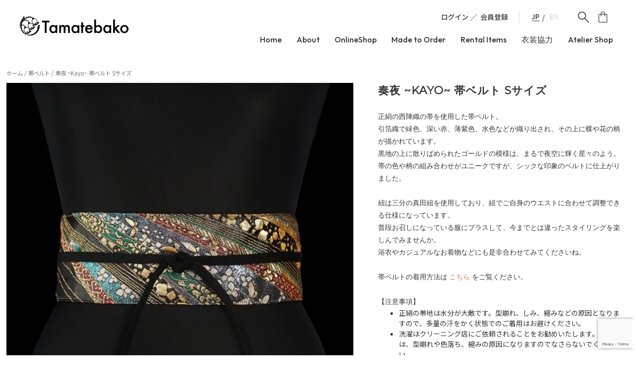

--- FILE ---
content_type: text/html; charset=UTF-8
request_url: https://tamatebako.online/product/obibelt-s-kayo/
body_size: 33179
content:
<!DOCTYPE html>
<html dir="ltr" lang="ja" prefix="og: https://ogp.me/ns#">
<head>
    <!-- Google Tag Manager -->
        <script>(function(w,d,s,l,i){w[l]=w[l]||[];w[l].push({'gtm.start':
        new Date().getTime(),event:'gtm.js'});var f=d.getElementsByTagName(s)[0],
        j=d.createElement(s),dl=l!='dataLayer'?'&l='+l:'';j.async=true;j.src=
        'https://www.googletagmanager.com/gtm.js?id='+i+dl;f.parentNode.insertBefore(j,f);
        })(window,document,'script','dataLayer','GTM-K4DXFNX');</script>
        <!-- End Google Tag Manager -->
    <meta charset="UTF-8">
    <meta name="viewport" content="width=device-width, initial-scale=1">
    
    <link rel="profile" href="http://gmpg.org/xfn/11">
    <link rel="pingback" href="https://tamatebako.online/tamatebakowp/xmlrpc.php">

    	<style>img:is([sizes="auto" i], [sizes^="auto," i]) { contain-intrinsic-size: 3000px 1500px }</style>
	
		<!-- All in One SEO 4.9.3 - aioseo.com -->
		<title>奏夜 ~Kayo~ 帯ベルト Sサイズ | Tamatebako たまてばこ オーダーメイド アップサイクル 着物 帯 帯ベルト 帯バッグ 帯イヤリング 着物 東京</title>
	<meta name="description" content="【素材】絹100%の帯地（正絹。金属糸を除く）・真田紐 【サイズ】 S アンダーバスト（肋骨周りのサイズ）が6" />
	<meta name="robots" content="max-snippet:-1, max-image-preview:large, max-video-preview:-1" />
	<link rel="canonical" href="https://tamatebako.online/product/obibelt-s-kayo/" />
	<meta name="generator" content="All in One SEO (AIOSEO) 4.9.3" />
		<meta property="og:locale" content="ja_JP" />
		<meta property="og:site_name" content="Tamatebako　たまてばこ　オーダーメイド  アップサイクル　着物　帯　帯ベルト　帯バッグ　帯イヤリング　着物　東京 | 伝統をファッショナブルに" />
		<meta property="og:type" content="article" />
		<meta property="og:title" content="奏夜 ~Kayo~ 帯ベルト Sサイズ | Tamatebako たまてばこ オーダーメイド アップサイクル 着物 帯 帯ベルト 帯バッグ 帯イヤリング 着物 東京" />
		<meta property="og:description" content="【素材】絹100%の帯地（正絹。金属糸を除く）・真田紐 【サイズ】 S アンダーバスト（肋骨周りのサイズ）が6" />
		<meta property="og:url" content="https://tamatebako.online/product/obibelt-s-kayo/" />
		<meta property="article:published_time" content="2024-07-05T10:50:01+00:00" />
		<meta property="article:modified_time" content="2025-12-09T14:00:01+00:00" />
		<meta name="twitter:card" content="summary" />
		<meta name="twitter:title" content="奏夜 ~Kayo~ 帯ベルト Sサイズ | Tamatebako たまてばこ オーダーメイド アップサイクル 着物 帯 帯ベルト 帯バッグ 帯イヤリング 着物 東京" />
		<meta name="twitter:description" content="【素材】絹100%の帯地（正絹。金属糸を除く）・真田紐 【サイズ】 S アンダーバスト（肋骨周りのサイズ）が6" />
		<script type="application/ld+json" class="aioseo-schema">
			{"@context":"https:\/\/schema.org","@graph":[{"@type":"BreadcrumbList","@id":"https:\/\/tamatebako.online\/product\/obibelt-s-kayo\/#breadcrumblist","itemListElement":[{"@type":"ListItem","@id":"https:\/\/tamatebako.online#listItem","position":1,"name":"\u30db\u30fc\u30e0","item":"https:\/\/tamatebako.online","nextItem":{"@type":"ListItem","@id":"https:\/\/tamatebako.online\/onlineshop\/#listItem","name":"Online Shop"}},{"@type":"ListItem","@id":"https:\/\/tamatebako.online\/onlineshop\/#listItem","position":2,"name":"Online Shop","item":"https:\/\/tamatebako.online\/onlineshop\/","nextItem":{"@type":"ListItem","@id":"https:\/\/tamatebako.online\/product-category\/obi-belt\/#listItem","name":"\u5e2f\u30d9\u30eb\u30c8"},"previousItem":{"@type":"ListItem","@id":"https:\/\/tamatebako.online#listItem","name":"\u30db\u30fc\u30e0"}},{"@type":"ListItem","@id":"https:\/\/tamatebako.online\/product-category\/obi-belt\/#listItem","position":3,"name":"\u5e2f\u30d9\u30eb\u30c8","item":"https:\/\/tamatebako.online\/product-category\/obi-belt\/","nextItem":{"@type":"ListItem","@id":"https:\/\/tamatebako.online\/product-category\/obi-belt\/obibelt-sashbelttype-s\/#listItem","name":"\u5e2f\u30d9\u30eb\u30c8 S\u30b5\u30a4\u30ba"},"previousItem":{"@type":"ListItem","@id":"https:\/\/tamatebako.online\/onlineshop\/#listItem","name":"Online Shop"}},{"@type":"ListItem","@id":"https:\/\/tamatebako.online\/product-category\/obi-belt\/obibelt-sashbelttype-s\/#listItem","position":4,"name":"\u5e2f\u30d9\u30eb\u30c8 S\u30b5\u30a4\u30ba","item":"https:\/\/tamatebako.online\/product-category\/obi-belt\/obibelt-sashbelttype-s\/","nextItem":{"@type":"ListItem","@id":"https:\/\/tamatebako.online\/product\/obibelt-s-kayo\/#listItem","name":"\u594f\u591c ~Kayo~ \u5e2f\u30d9\u30eb\u30c8 S\u30b5\u30a4\u30ba"},"previousItem":{"@type":"ListItem","@id":"https:\/\/tamatebako.online\/product-category\/obi-belt\/#listItem","name":"\u5e2f\u30d9\u30eb\u30c8"}},{"@type":"ListItem","@id":"https:\/\/tamatebako.online\/product\/obibelt-s-kayo\/#listItem","position":5,"name":"\u594f\u591c ~Kayo~ \u5e2f\u30d9\u30eb\u30c8 S\u30b5\u30a4\u30ba","previousItem":{"@type":"ListItem","@id":"https:\/\/tamatebako.online\/product-category\/obi-belt\/obibelt-sashbelttype-s\/#listItem","name":"\u5e2f\u30d9\u30eb\u30c8 S\u30b5\u30a4\u30ba"}}]},{"@type":"ItemPage","@id":"https:\/\/tamatebako.online\/product\/obibelt-s-kayo\/#itempage","url":"https:\/\/tamatebako.online\/product\/obibelt-s-kayo\/","name":"\u594f\u591c ~Kayo~ \u5e2f\u30d9\u30eb\u30c8 S\u30b5\u30a4\u30ba | Tamatebako \u305f\u307e\u3066\u3070\u3053 \u30aa\u30fc\u30c0\u30fc\u30e1\u30a4\u30c9 \u30a2\u30c3\u30d7\u30b5\u30a4\u30af\u30eb \u7740\u7269 \u5e2f \u5e2f\u30d9\u30eb\u30c8 \u5e2f\u30d0\u30c3\u30b0 \u5e2f\u30a4\u30e4\u30ea\u30f3\u30b0 \u7740\u7269 \u6771\u4eac","description":"\u3010\u7d20\u6750\u3011\u7d79100%\u306e\u5e2f\u5730\uff08\u6b63\u7d79\u3002\u91d1\u5c5e\u7cf8\u3092\u9664\u304f\uff09\u30fb\u771f\u7530\u7d10 \u3010\u30b5\u30a4\u30ba\u3011 S \u30a2\u30f3\u30c0\u30fc\u30d0\u30b9\u30c8\uff08\u808b\u9aa8\u5468\u308a\u306e\u30b5\u30a4\u30ba\uff09\u304c6","inLanguage":"ja","isPartOf":{"@id":"https:\/\/tamatebako.online\/#website"},"breadcrumb":{"@id":"https:\/\/tamatebako.online\/product\/obibelt-s-kayo\/#breadcrumblist"},"image":{"@type":"ImageObject","url":"https:\/\/i0.wp.com\/tamatebako.online\/tamatebakowp\/wp-content\/uploads\/2024\/06\/Photoroom_20240628_164424.jpeg?fit=800%2C800&ssl=1","@id":"https:\/\/tamatebako.online\/product\/obibelt-s-kayo\/#mainImage","width":800,"height":800},"primaryImageOfPage":{"@id":"https:\/\/tamatebako.online\/product\/obibelt-s-kayo\/#mainImage"},"datePublished":"2024-07-05T19:50:01+09:00","dateModified":"2025-12-09T23:00:01+09:00"},{"@type":"Organization","@id":"https:\/\/tamatebako.online\/#organization","name":"Tamatebako","description":"\u4f1d\u7d71\u3092\u30d5\u30a1\u30c3\u30b7\u30e7\u30ca\u30d6\u30eb\u306b","url":"https:\/\/tamatebako.online\/","logo":{"@type":"ImageObject","url":"https:\/\/i0.wp.com\/tamatebako.online\/tamatebakowp\/wp-content\/uploads\/2019\/04\/cropped-2BE83E74-A0DD-4E99-B581-CFA7592D0A2C.jpeg?fit=512%2C512&ssl=1","@id":"https:\/\/tamatebako.online\/product\/obibelt-s-kayo\/#organizationLogo","width":512,"height":512,"caption":"Tamatebako-logo"},"image":{"@id":"https:\/\/tamatebako.online\/product\/obibelt-s-kayo\/#organizationLogo"},"sameAs":["https:\/\/www.facebook.com\/tamatebakohandmade","https:\/\/twitter.com\/Tamatebako_o","https:\/\/www.instagram.com\/tamatebako_official\/","https:\/\/pinterest.com\/Tamatebako","https:\/\/youtube.com\/Tamatebako"]},{"@type":"WebSite","@id":"https:\/\/tamatebako.online\/#website","url":"https:\/\/tamatebako.online\/","name":"Tamatebako\u3000\u305f\u307e\u3066\u3070\u3053\u3000\u30aa\u30fc\u30c0\u30fc\u30e1\u30a4\u30c9\u3000\u5e2f\u3000\u5e2f\u30d9\u30eb\u30c8\u3000\u5e2f\u30d0\u30c3\u30b0\u3000\u5e2f\u30a4\u30e4\u30ea\u30f3\u30b0\u3000\u7740\u7269\u3000\u548c\u6d0b\u6298\u8877\u30b3\u30fc\u30c7\u3000\u6771\u4eac","description":"\u4f1d\u7d71\u3092\u30d5\u30a1\u30c3\u30b7\u30e7\u30ca\u30d6\u30eb\u306b","inLanguage":"ja","publisher":{"@id":"https:\/\/tamatebako.online\/#organization"}}]}
		</script>
		<!-- All in One SEO -->

<!-- Jetpack Site Verification Tags -->
<script>window._wca = window._wca || [];</script>
<link rel='dns-prefetch' href='//webfonts.xserver.jp' />
<link rel='dns-prefetch' href='//cdn.jsdelivr.net' />
<link rel='dns-prefetch' href='//stats.wp.com' />
<link rel='dns-prefetch' href='//secure.gravatar.com' />
<link rel='dns-prefetch' href='//capi-automation.s3.us-east-2.amazonaws.com' />
<link rel='preconnect' href='//i0.wp.com' />
<link rel='preconnect' href='//c0.wp.com' />
<link rel="alternate" type="application/rss+xml" title="Tamatebako　たまてばこ　オーダーメイド  アップサイクル　着物　帯　帯ベルト　帯バッグ　帯イヤリング　着物　東京 &raquo; フィード" href="https://tamatebako.online/feed/" />
<link rel="alternate" type="application/rss+xml" title="Tamatebako　たまてばこ　オーダーメイド  アップサイクル　着物　帯　帯ベルト　帯バッグ　帯イヤリング　着物　東京 &raquo; コメントフィード" href="https://tamatebako.online/comments/feed/" />
<script type="text/javascript">
/* <![CDATA[ */
window._wpemojiSettings = {"baseUrl":"https:\/\/s.w.org\/images\/core\/emoji\/15.0.3\/72x72\/","ext":".png","svgUrl":"https:\/\/s.w.org\/images\/core\/emoji\/15.0.3\/svg\/","svgExt":".svg","source":{"concatemoji":"https:\/\/tamatebako.online\/tamatebakowp\/wp-includes\/js\/wp-emoji-release.min.js?ver=6.7.4"}};
/*! This file is auto-generated */
!function(i,n){var o,s,e;function c(e){try{var t={supportTests:e,timestamp:(new Date).valueOf()};sessionStorage.setItem(o,JSON.stringify(t))}catch(e){}}function p(e,t,n){e.clearRect(0,0,e.canvas.width,e.canvas.height),e.fillText(t,0,0);var t=new Uint32Array(e.getImageData(0,0,e.canvas.width,e.canvas.height).data),r=(e.clearRect(0,0,e.canvas.width,e.canvas.height),e.fillText(n,0,0),new Uint32Array(e.getImageData(0,0,e.canvas.width,e.canvas.height).data));return t.every(function(e,t){return e===r[t]})}function u(e,t,n){switch(t){case"flag":return n(e,"\ud83c\udff3\ufe0f\u200d\u26a7\ufe0f","\ud83c\udff3\ufe0f\u200b\u26a7\ufe0f")?!1:!n(e,"\ud83c\uddfa\ud83c\uddf3","\ud83c\uddfa\u200b\ud83c\uddf3")&&!n(e,"\ud83c\udff4\udb40\udc67\udb40\udc62\udb40\udc65\udb40\udc6e\udb40\udc67\udb40\udc7f","\ud83c\udff4\u200b\udb40\udc67\u200b\udb40\udc62\u200b\udb40\udc65\u200b\udb40\udc6e\u200b\udb40\udc67\u200b\udb40\udc7f");case"emoji":return!n(e,"\ud83d\udc26\u200d\u2b1b","\ud83d\udc26\u200b\u2b1b")}return!1}function f(e,t,n){var r="undefined"!=typeof WorkerGlobalScope&&self instanceof WorkerGlobalScope?new OffscreenCanvas(300,150):i.createElement("canvas"),a=r.getContext("2d",{willReadFrequently:!0}),o=(a.textBaseline="top",a.font="600 32px Arial",{});return e.forEach(function(e){o[e]=t(a,e,n)}),o}function t(e){var t=i.createElement("script");t.src=e,t.defer=!0,i.head.appendChild(t)}"undefined"!=typeof Promise&&(o="wpEmojiSettingsSupports",s=["flag","emoji"],n.supports={everything:!0,everythingExceptFlag:!0},e=new Promise(function(e){i.addEventListener("DOMContentLoaded",e,{once:!0})}),new Promise(function(t){var n=function(){try{var e=JSON.parse(sessionStorage.getItem(o));if("object"==typeof e&&"number"==typeof e.timestamp&&(new Date).valueOf()<e.timestamp+604800&&"object"==typeof e.supportTests)return e.supportTests}catch(e){}return null}();if(!n){if("undefined"!=typeof Worker&&"undefined"!=typeof OffscreenCanvas&&"undefined"!=typeof URL&&URL.createObjectURL&&"undefined"!=typeof Blob)try{var e="postMessage("+f.toString()+"("+[JSON.stringify(s),u.toString(),p.toString()].join(",")+"));",r=new Blob([e],{type:"text/javascript"}),a=new Worker(URL.createObjectURL(r),{name:"wpTestEmojiSupports"});return void(a.onmessage=function(e){c(n=e.data),a.terminate(),t(n)})}catch(e){}c(n=f(s,u,p))}t(n)}).then(function(e){for(var t in e)n.supports[t]=e[t],n.supports.everything=n.supports.everything&&n.supports[t],"flag"!==t&&(n.supports.everythingExceptFlag=n.supports.everythingExceptFlag&&n.supports[t]);n.supports.everythingExceptFlag=n.supports.everythingExceptFlag&&!n.supports.flag,n.DOMReady=!1,n.readyCallback=function(){n.DOMReady=!0}}).then(function(){return e}).then(function(){var e;n.supports.everything||(n.readyCallback(),(e=n.source||{}).concatemoji?t(e.concatemoji):e.wpemoji&&e.twemoji&&(t(e.twemoji),t(e.wpemoji)))}))}((window,document),window._wpemojiSettings);
/* ]]> */
</script>
<link rel='stylesheet' id='jetpack_related-posts-css' href='https://c0.wp.com/p/jetpack/15.4/modules/related-posts/related-posts.css' type='text/css' media='all' />
<link rel='stylesheet' id='sbi_styles-css' href='https://tamatebako.online/tamatebakowp/wp-content/plugins/instagram-feed/css/sbi-styles.min.css?ver=6.10.0' type='text/css' media='all' />
<style id='wp-emoji-styles-inline-css' type='text/css'>

	img.wp-smiley, img.emoji {
		display: inline !important;
		border: none !important;
		box-shadow: none !important;
		height: 1em !important;
		width: 1em !important;
		margin: 0 0.07em !important;
		vertical-align: -0.1em !important;
		background: none !important;
		padding: 0 !important;
	}
</style>
<link rel='stylesheet' id='wp-block-library-css' href='https://c0.wp.com/c/6.7.4/wp-includes/css/dist/block-library/style.min.css' type='text/css' media='all' />
<link rel='stylesheet' id='aioseo/css/src/vue/standalone/blocks/table-of-contents/global.scss-css' href='https://tamatebako.online/tamatebakowp/wp-content/plugins/all-in-one-seo-pack/dist/Lite/assets/css/table-of-contents/global.e90f6d47.css?ver=4.9.3' type='text/css' media='all' />
<style id='xo-event-calendar-event-calendar-style-inline-css' type='text/css'>
.xo-event-calendar{font-family:Helvetica Neue,Helvetica,Hiragino Kaku Gothic ProN,Meiryo,MS PGothic,sans-serif;overflow:auto;position:relative}.xo-event-calendar td,.xo-event-calendar th{padding:0!important}.xo-event-calendar .calendar:nth-child(n+2) .month-next,.xo-event-calendar .calendar:nth-child(n+2) .month-prev{visibility:hidden}.xo-event-calendar table{background-color:transparent;border-collapse:separate;border-spacing:0;color:#333;margin:0;padding:0;table-layout:fixed;width:100%}.xo-event-calendar table caption,.xo-event-calendar table tbody,.xo-event-calendar table td,.xo-event-calendar table tfoot,.xo-event-calendar table th,.xo-event-calendar table thead,.xo-event-calendar table tr{background:transparent;border:0;margin:0;opacity:1;outline:0;padding:0;vertical-align:baseline}.xo-event-calendar table table tr{display:table-row}.xo-event-calendar table table td,.xo-event-calendar table table th{display:table-cell;padding:0}.xo-event-calendar table.xo-month{border:1px solid #ccc;border-right-width:0;margin:0 0 8px;padding:0}.xo-event-calendar table.xo-month td,.xo-event-calendar table.xo-month th{background-color:#fff;border:1px solid #ccc;padding:0}.xo-event-calendar table.xo-month caption{caption-side:top}.xo-event-calendar table.xo-month .month-header{display:flex;flex-flow:wrap;justify-content:center;margin:4px 0}.xo-event-calendar table.xo-month .month-header>span{flex-grow:1;text-align:center}.xo-event-calendar table.xo-month button{background-color:transparent;border:0;box-shadow:none;color:#333;cursor:pointer;margin:0;overflow:hidden;padding:0;text-shadow:none;width:38px}.xo-event-calendar table.xo-month button[disabled]{cursor:default;opacity:.3}.xo-event-calendar table.xo-month button>span{text-align:center;vertical-align:middle}.xo-event-calendar table.xo-month button span.nav-prev{border-bottom:2px solid #333;border-left:2px solid #333;display:inline-block;font-size:0;height:13px;transform:rotate(45deg);width:13px}.xo-event-calendar table.xo-month button span.nav-next{border-right:2px solid #333;border-top:2px solid #333;display:inline-block;font-size:0;height:13px;transform:rotate(45deg);width:13px}.xo-event-calendar table.xo-month button:hover span.nav-next,.xo-event-calendar table.xo-month button:hover span.nav-prev{border-width:3px}.xo-event-calendar table.xo-month>thead th{border-width:0 1px 0 0;color:#333;font-size:.9em;font-weight:700;padding:1px 0;text-align:center}.xo-event-calendar table.xo-month>thead th.sunday{color:#d00}.xo-event-calendar table.xo-month>thead th.saturday{color:#00d}.xo-event-calendar table.xo-month .month-week{border:0;overflow:hidden;padding:0;position:relative;width:100%}.xo-event-calendar table.xo-month .month-week table{border:0;margin:0;padding:0}.xo-event-calendar table.xo-month .month-dayname{border-width:1px 0 0 1px;bottom:0;left:0;position:absolute;right:0;top:0}.xo-event-calendar table.xo-month .month-dayname td{border-width:1px 1px 0 0;padding:0}.xo-event-calendar table.xo-month .month-dayname td div{border-width:1px 1px 0 0;font-size:100%;height:1000px;line-height:1.2em;padding:4px;text-align:right}.xo-event-calendar table.xo-month .month-dayname td div.other-month{opacity:.6}.xo-event-calendar table.xo-month .month-dayname td div.today{color:#00d;font-weight:700}.xo-event-calendar table.xo-month .month-dayname-space{height:1.5em;position:relative;top:0}.xo-event-calendar table.xo-month .month-event{background-color:transparent;position:relative;top:0}.xo-event-calendar table.xo-month .month-event td{background-color:transparent;border-width:0 1px 0 0;padding:0 1px 2px}.xo-event-calendar table.xo-month .month-event-space{background-color:transparent;height:1.5em}.xo-event-calendar table.xo-month .month-event-space td{border-width:0 1px 0 0}.xo-event-calendar table.xo-month .month-event tr,.xo-event-calendar table.xo-month .month-event-space tr{background-color:transparent}.xo-event-calendar table.xo-month .month-event-title{background-color:#ccc;border-radius:3px;color:#666;display:block;font-size:.8em;margin:1px;overflow:hidden;padding:0 4px;text-align:left;white-space:nowrap}.xo-event-calendar p.holiday-title{font-size:90%;margin:0;padding:2px 0;vertical-align:middle}.xo-event-calendar p.holiday-title span{border:1px solid #ccc;margin:0 6px 0 0;padding:0 0 0 18px}.xo-event-calendar .loading-animation{left:50%;margin:-20px 0 0 -20px;position:absolute;top:50%}@media(min-width:600px){.xo-event-calendar .calendars.columns-2{-moz-column-gap:15px;column-gap:15px;display:grid;grid-template-columns:repeat(2,1fr);row-gap:5px}.xo-event-calendar .calendars.columns-2 .month-next,.xo-event-calendar .calendars.columns-2 .month-prev{visibility:hidden}.xo-event-calendar .calendars.columns-2 .calendar:first-child .month-prev,.xo-event-calendar .calendars.columns-2 .calendar:nth-child(2) .month-next{visibility:visible}.xo-event-calendar .calendars.columns-3{-moz-column-gap:15px;column-gap:15px;display:grid;grid-template-columns:repeat(3,1fr);row-gap:5px}.xo-event-calendar .calendars.columns-3 .month-next,.xo-event-calendar .calendars.columns-3 .month-prev{visibility:hidden}.xo-event-calendar .calendars.columns-3 .calendar:first-child .month-prev,.xo-event-calendar .calendars.columns-3 .calendar:nth-child(3) .month-next{visibility:visible}.xo-event-calendar .calendars.columns-4{-moz-column-gap:15px;column-gap:15px;display:grid;grid-template-columns:repeat(4,1fr);row-gap:5px}.xo-event-calendar .calendars.columns-4 .month-next,.xo-event-calendar .calendars.columns-4 .month-prev{visibility:hidden}.xo-event-calendar .calendars.columns-4 .calendar:first-child .month-prev,.xo-event-calendar .calendars.columns-4 .calendar:nth-child(4) .month-next{visibility:visible}}.xo-event-calendar.xo-calendar-loading .xo-months{opacity:.5}.xo-event-calendar.xo-calendar-loading .loading-animation{animation:loadingCircRot .8s linear infinite;border:5px solid rgba(0,0,0,.2);border-radius:50%;border-top-color:#4285f4;height:40px;width:40px}@keyframes loadingCircRot{0%{transform:rotate(0deg)}to{transform:rotate(359deg)}}.xo-event-calendar.is-style-legacy table.xo-month .month-header>span{font-size:120%;line-height:28px}.xo-event-calendar.is-style-regular table.xo-month button:not(:hover):not(:active):not(.has-background){background-color:transparent;color:#333}.xo-event-calendar.is-style-regular table.xo-month button>span{text-align:center;vertical-align:middle}.xo-event-calendar.is-style-regular table.xo-month button>span:not(.dashicons){font-size:2em;overflow:hidden;text-indent:100%;white-space:nowrap}.xo-event-calendar.is-style-regular table.xo-month .month-next,.xo-event-calendar.is-style-regular table.xo-month .month-prev{height:2em;width:2em}.xo-event-calendar.is-style-regular table.xo-month .month-header{align-items:center;display:flex;justify-content:center;padding:.2em 0}.xo-event-calendar.is-style-regular table.xo-month .month-header .calendar-caption{flex-grow:1}.xo-event-calendar.is-style-regular table.xo-month .month-header>span{font-size:1.1em}.xo-event-calendar.is-style-regular table.xo-month>thead th{background:#fafafa;font-size:.8em}.xo-event-calendar.is-style-regular table.xo-month .month-dayname td div{font-size:1em;padding:.2em}.xo-event-calendar.is-style-regular table.xo-month .month-dayname td div.today{color:#339;font-weight:700}.xo-event-calendar.is-style-regular .holiday-titles{display:inline-flex;flex-wrap:wrap;gap:.25em 1em}.xo-event-calendar.is-style-regular p.holiday-title{font-size:.875em;margin:0 0 .5em}.xo-event-calendar.is-style-regular p.holiday-title span{margin:0 .25em 0 0;padding:0 0 0 1.25em}

</style>
<style id='xo-event-calendar-simple-calendar-style-inline-css' type='text/css'>
.xo-simple-calendar{box-sizing:border-box;font-family:Helvetica Neue,Helvetica,Hiragino Kaku Gothic ProN,Meiryo,MS PGothic,sans-serif;margin:0;padding:0;position:relative}.xo-simple-calendar td,.xo-simple-calendar th{padding:0!important}.xo-simple-calendar .calendar:nth-child(n+2) .month-next,.xo-simple-calendar .calendar:nth-child(n+2) .month-prev{visibility:hidden}.xo-simple-calendar .calendar table.month{border:0;border-collapse:separate;border-spacing:1px;box-sizing:border-box;margin:0 0 .5em;min-width:auto;outline:0;padding:0;table-layout:fixed;width:100%}.xo-simple-calendar .calendar table.month caption,.xo-simple-calendar .calendar table.month tbody,.xo-simple-calendar .calendar table.month td,.xo-simple-calendar .calendar table.month tfoot,.xo-simple-calendar .calendar table.month th,.xo-simple-calendar .calendar table.month thead,.xo-simple-calendar .calendar table.month tr{background:transparent;border:0;margin:0;opacity:1;outline:0;padding:0;vertical-align:baseline}.xo-simple-calendar .calendar table.month caption{caption-side:top;font-size:1.1em}.xo-simple-calendar .calendar table.month .month-header{align-items:center;display:flex;justify-content:center;width:100%}.xo-simple-calendar .calendar table.month .month-header .month-title{flex-grow:1;font-size:1em;font-weight:400;letter-spacing:.1em;line-height:1em;padding:0;text-align:center}.xo-simple-calendar .calendar table.month .month-header button{background:none;background-color:transparent;border:0;font-size:1.4em;line-height:1.4em;margin:0;outline-offset:0;padding:0;width:1.4em}.xo-simple-calendar .calendar table.month .month-header button:not(:hover):not(:active):not(.has-background){background-color:transparent}.xo-simple-calendar .calendar table.month .month-header button:hover{opacity:.6}.xo-simple-calendar .calendar table.month .month-header button:disabled{cursor:auto;opacity:.3}.xo-simple-calendar .calendar table.month .month-header .month-next,.xo-simple-calendar .calendar table.month .month-header .month-prev{background-color:transparent;color:#333;cursor:pointer}.xo-simple-calendar .calendar table.month tr{background:transparent;border:0;outline:0}.xo-simple-calendar .calendar table.month td,.xo-simple-calendar .calendar table.month th{background:transparent;border:0;outline:0;text-align:center;vertical-align:middle;word-break:normal}.xo-simple-calendar .calendar table.month th{font-size:.8em;font-weight:700}.xo-simple-calendar .calendar table.month td{font-size:1em;font-weight:400}.xo-simple-calendar .calendar table.month .day.holiday{color:#333}.xo-simple-calendar .calendar table.month .day.other{opacity:.3}.xo-simple-calendar .calendar table.month .day>span{box-sizing:border-box;display:inline-block;padding:.2em;width:100%}.xo-simple-calendar .calendar table.month th>span{color:#333}.xo-simple-calendar .calendar table.month .day.sun>span,.xo-simple-calendar .calendar table.month th.sun>span{color:#ec0220}.xo-simple-calendar .calendar table.month .day.sat>span,.xo-simple-calendar .calendar table.month th.sat>span{color:#0069de}.xo-simple-calendar .calendars-footer{margin:.5em;padding:0}.xo-simple-calendar .calendars-footer ul.holiday-titles{border:0;display:inline-flex;flex-wrap:wrap;gap:.25em 1em;margin:0;outline:0;padding:0}.xo-simple-calendar .calendars-footer ul.holiday-titles li{border:0;list-style:none;margin:0;outline:0;padding:0}.xo-simple-calendar .calendars-footer ul.holiday-titles li:after,.xo-simple-calendar .calendars-footer ul.holiday-titles li:before{content:none}.xo-simple-calendar .calendars-footer ul.holiday-titles .mark{border-radius:50%;display:inline-block;height:1.2em;vertical-align:middle;width:1.2em}.xo-simple-calendar .calendars-footer ul.holiday-titles .title{font-size:.7em;vertical-align:middle}@media(min-width:600px){.xo-simple-calendar .calendars.columns-2{-moz-column-gap:15px;column-gap:15px;display:grid;grid-template-columns:repeat(2,1fr);row-gap:5px}.xo-simple-calendar .calendars.columns-2 .month-next,.xo-simple-calendar .calendars.columns-2 .month-prev{visibility:hidden}.xo-simple-calendar .calendars.columns-2 .calendar:first-child .month-prev,.xo-simple-calendar .calendars.columns-2 .calendar:nth-child(2) .month-next{visibility:visible}.xo-simple-calendar .calendars.columns-3{-moz-column-gap:15px;column-gap:15px;display:grid;grid-template-columns:repeat(3,1fr);row-gap:5px}.xo-simple-calendar .calendars.columns-3 .month-next,.xo-simple-calendar .calendars.columns-3 .month-prev{visibility:hidden}.xo-simple-calendar .calendars.columns-3 .calendar:first-child .month-prev,.xo-simple-calendar .calendars.columns-3 .calendar:nth-child(3) .month-next{visibility:visible}.xo-simple-calendar .calendars.columns-4{-moz-column-gap:15px;column-gap:15px;display:grid;grid-template-columns:repeat(4,1fr);row-gap:5px}.xo-simple-calendar .calendars.columns-4 .month-next,.xo-simple-calendar .calendars.columns-4 .month-prev{visibility:hidden}.xo-simple-calendar .calendars.columns-4 .calendar:first-child .month-prev,.xo-simple-calendar .calendars.columns-4 .calendar:nth-child(4) .month-next{visibility:visible}}.xo-simple-calendar .calendar-loading-animation{left:50%;margin:-20px 0 0 -20px;position:absolute;top:50%}.xo-simple-calendar.xo-calendar-loading .calendars{opacity:.3}.xo-simple-calendar.xo-calendar-loading .calendar-loading-animation{animation:SimpleCalendarLoadingCircRot .8s linear infinite;border:5px solid rgba(0,0,0,.2);border-radius:50%;border-top-color:#4285f4;height:40px;width:40px}@keyframes SimpleCalendarLoadingCircRot{0%{transform:rotate(0deg)}to{transform:rotate(359deg)}}.xo-simple-calendar.is-style-regular table.month{border-collapse:collapse;border-spacing:0}.xo-simple-calendar.is-style-regular table.month tr{border:0}.xo-simple-calendar.is-style-regular table.month .day>span{border-radius:50%;line-height:2em;padding:.1em;width:2.2em}.xo-simple-calendar.is-style-frame table.month{background:transparent;border-collapse:collapse;border-spacing:0}.xo-simple-calendar.is-style-frame table.month thead tr{background:#eee}.xo-simple-calendar.is-style-frame table.month tbody tr{background:#fff}.xo-simple-calendar.is-style-frame table.month td,.xo-simple-calendar.is-style-frame table.month th{border:1px solid #ccc}.xo-simple-calendar.is-style-frame .calendars-footer{margin:8px 0}.xo-simple-calendar.is-style-frame .calendars-footer ul.holiday-titles .mark{border:1px solid #ccc;border-radius:0}

</style>
<link rel='stylesheet' id='mediaelement-css' href='https://c0.wp.com/c/6.7.4/wp-includes/js/mediaelement/mediaelementplayer-legacy.min.css' type='text/css' media='all' />
<link rel='stylesheet' id='wp-mediaelement-css' href='https://c0.wp.com/c/6.7.4/wp-includes/js/mediaelement/wp-mediaelement.min.css' type='text/css' media='all' />
<style id='jetpack-sharing-buttons-style-inline-css' type='text/css'>
.jetpack-sharing-buttons__services-list{display:flex;flex-direction:row;flex-wrap:wrap;gap:0;list-style-type:none;margin:5px;padding:0}.jetpack-sharing-buttons__services-list.has-small-icon-size{font-size:12px}.jetpack-sharing-buttons__services-list.has-normal-icon-size{font-size:16px}.jetpack-sharing-buttons__services-list.has-large-icon-size{font-size:24px}.jetpack-sharing-buttons__services-list.has-huge-icon-size{font-size:36px}@media print{.jetpack-sharing-buttons__services-list{display:none!important}}.editor-styles-wrapper .wp-block-jetpack-sharing-buttons{gap:0;padding-inline-start:0}ul.jetpack-sharing-buttons__services-list.has-background{padding:1.25em 2.375em}
</style>
<style id='filebird-block-filebird-gallery-style-inline-css' type='text/css'>
ul.filebird-block-filebird-gallery{margin:auto!important;padding:0!important;width:100%}ul.filebird-block-filebird-gallery.layout-grid{display:grid;grid-gap:20px;align-items:stretch;grid-template-columns:repeat(var(--columns),1fr);justify-items:stretch}ul.filebird-block-filebird-gallery.layout-grid li img{border:1px solid #ccc;box-shadow:2px 2px 6px 0 rgba(0,0,0,.3);height:100%;max-width:100%;-o-object-fit:cover;object-fit:cover;width:100%}ul.filebird-block-filebird-gallery.layout-masonry{-moz-column-count:var(--columns);-moz-column-gap:var(--space);column-gap:var(--space);-moz-column-width:var(--min-width);columns:var(--min-width) var(--columns);display:block;overflow:auto}ul.filebird-block-filebird-gallery.layout-masonry li{margin-bottom:var(--space)}ul.filebird-block-filebird-gallery li{list-style:none}ul.filebird-block-filebird-gallery li figure{height:100%;margin:0;padding:0;position:relative;width:100%}ul.filebird-block-filebird-gallery li figure figcaption{background:linear-gradient(0deg,rgba(0,0,0,.7),rgba(0,0,0,.3) 70%,transparent);bottom:0;box-sizing:border-box;color:#fff;font-size:.8em;margin:0;max-height:100%;overflow:auto;padding:3em .77em .7em;position:absolute;text-align:center;width:100%;z-index:2}ul.filebird-block-filebird-gallery li figure figcaption a{color:inherit}

</style>
<link rel='stylesheet' id='wp-components-css' href='https://c0.wp.com/c/6.7.4/wp-includes/css/dist/components/style.min.css' type='text/css' media='all' />
<link rel='stylesheet' id='wp-preferences-css' href='https://c0.wp.com/c/6.7.4/wp-includes/css/dist/preferences/style.min.css' type='text/css' media='all' />
<link rel='stylesheet' id='wp-block-editor-css' href='https://c0.wp.com/c/6.7.4/wp-includes/css/dist/block-editor/style.min.css' type='text/css' media='all' />
<link rel='stylesheet' id='wp-reusable-blocks-css' href='https://c0.wp.com/c/6.7.4/wp-includes/css/dist/reusable-blocks/style.min.css' type='text/css' media='all' />
<link rel='stylesheet' id='wp-patterns-css' href='https://c0.wp.com/c/6.7.4/wp-includes/css/dist/patterns/style.min.css' type='text/css' media='all' />
<link rel='stylesheet' id='wp-editor-css' href='https://c0.wp.com/c/6.7.4/wp-includes/css/dist/editor/style.min.css' type='text/css' media='all' />
<link rel='stylesheet' id='block-robo-gallery-style-css-css' href='https://tamatebako.online/tamatebakowp/wp-content/plugins/robo-gallery/includes/extensions/block/dist/blocks.style.build.css?ver=5.1.2' type='text/css' media='all' />
<style id='classic-theme-styles-inline-css' type='text/css'>
/*! This file is auto-generated */
.wp-block-button__link{color:#fff;background-color:#32373c;border-radius:9999px;box-shadow:none;text-decoration:none;padding:calc(.667em + 2px) calc(1.333em + 2px);font-size:1.125em}.wp-block-file__button{background:#32373c;color:#fff;text-decoration:none}
</style>
<style id='global-styles-inline-css' type='text/css'>
:root{--wp--preset--aspect-ratio--square: 1;--wp--preset--aspect-ratio--4-3: 4/3;--wp--preset--aspect-ratio--3-4: 3/4;--wp--preset--aspect-ratio--3-2: 3/2;--wp--preset--aspect-ratio--2-3: 2/3;--wp--preset--aspect-ratio--16-9: 16/9;--wp--preset--aspect-ratio--9-16: 9/16;--wp--preset--color--black: #000000;--wp--preset--color--cyan-bluish-gray: #abb8c3;--wp--preset--color--white: #ffffff;--wp--preset--color--pale-pink: #f78da7;--wp--preset--color--vivid-red: #cf2e2e;--wp--preset--color--luminous-vivid-orange: #ff6900;--wp--preset--color--luminous-vivid-amber: #fcb900;--wp--preset--color--light-green-cyan: #7bdcb5;--wp--preset--color--vivid-green-cyan: #00d084;--wp--preset--color--pale-cyan-blue: #8ed1fc;--wp--preset--color--vivid-cyan-blue: #0693e3;--wp--preset--color--vivid-purple: #9b51e0;--wp--preset--gradient--vivid-cyan-blue-to-vivid-purple: linear-gradient(135deg,rgba(6,147,227,1) 0%,rgb(155,81,224) 100%);--wp--preset--gradient--light-green-cyan-to-vivid-green-cyan: linear-gradient(135deg,rgb(122,220,180) 0%,rgb(0,208,130) 100%);--wp--preset--gradient--luminous-vivid-amber-to-luminous-vivid-orange: linear-gradient(135deg,rgba(252,185,0,1) 0%,rgba(255,105,0,1) 100%);--wp--preset--gradient--luminous-vivid-orange-to-vivid-red: linear-gradient(135deg,rgba(255,105,0,1) 0%,rgb(207,46,46) 100%);--wp--preset--gradient--very-light-gray-to-cyan-bluish-gray: linear-gradient(135deg,rgb(238,238,238) 0%,rgb(169,184,195) 100%);--wp--preset--gradient--cool-to-warm-spectrum: linear-gradient(135deg,rgb(74,234,220) 0%,rgb(151,120,209) 20%,rgb(207,42,186) 40%,rgb(238,44,130) 60%,rgb(251,105,98) 80%,rgb(254,248,76) 100%);--wp--preset--gradient--blush-light-purple: linear-gradient(135deg,rgb(255,206,236) 0%,rgb(152,150,240) 100%);--wp--preset--gradient--blush-bordeaux: linear-gradient(135deg,rgb(254,205,165) 0%,rgb(254,45,45) 50%,rgb(107,0,62) 100%);--wp--preset--gradient--luminous-dusk: linear-gradient(135deg,rgb(255,203,112) 0%,rgb(199,81,192) 50%,rgb(65,88,208) 100%);--wp--preset--gradient--pale-ocean: linear-gradient(135deg,rgb(255,245,203) 0%,rgb(182,227,212) 50%,rgb(51,167,181) 100%);--wp--preset--gradient--electric-grass: linear-gradient(135deg,rgb(202,248,128) 0%,rgb(113,206,126) 100%);--wp--preset--gradient--midnight: linear-gradient(135deg,rgb(2,3,129) 0%,rgb(40,116,252) 100%);--wp--preset--font-size--small: 13px;--wp--preset--font-size--medium: 20px;--wp--preset--font-size--large: 36px;--wp--preset--font-size--x-large: 42px;--wp--preset--spacing--20: 0.44rem;--wp--preset--spacing--30: 0.67rem;--wp--preset--spacing--40: 1rem;--wp--preset--spacing--50: 1.5rem;--wp--preset--spacing--60: 2.25rem;--wp--preset--spacing--70: 3.38rem;--wp--preset--spacing--80: 5.06rem;--wp--preset--shadow--natural: 6px 6px 9px rgba(0, 0, 0, 0.2);--wp--preset--shadow--deep: 12px 12px 50px rgba(0, 0, 0, 0.4);--wp--preset--shadow--sharp: 6px 6px 0px rgba(0, 0, 0, 0.2);--wp--preset--shadow--outlined: 6px 6px 0px -3px rgba(255, 255, 255, 1), 6px 6px rgba(0, 0, 0, 1);--wp--preset--shadow--crisp: 6px 6px 0px rgba(0, 0, 0, 1);}:where(.is-layout-flex){gap: 0.5em;}:where(.is-layout-grid){gap: 0.5em;}body .is-layout-flex{display: flex;}.is-layout-flex{flex-wrap: wrap;align-items: center;}.is-layout-flex > :is(*, div){margin: 0;}body .is-layout-grid{display: grid;}.is-layout-grid > :is(*, div){margin: 0;}:where(.wp-block-columns.is-layout-flex){gap: 2em;}:where(.wp-block-columns.is-layout-grid){gap: 2em;}:where(.wp-block-post-template.is-layout-flex){gap: 1.25em;}:where(.wp-block-post-template.is-layout-grid){gap: 1.25em;}.has-black-color{color: var(--wp--preset--color--black) !important;}.has-cyan-bluish-gray-color{color: var(--wp--preset--color--cyan-bluish-gray) !important;}.has-white-color{color: var(--wp--preset--color--white) !important;}.has-pale-pink-color{color: var(--wp--preset--color--pale-pink) !important;}.has-vivid-red-color{color: var(--wp--preset--color--vivid-red) !important;}.has-luminous-vivid-orange-color{color: var(--wp--preset--color--luminous-vivid-orange) !important;}.has-luminous-vivid-amber-color{color: var(--wp--preset--color--luminous-vivid-amber) !important;}.has-light-green-cyan-color{color: var(--wp--preset--color--light-green-cyan) !important;}.has-vivid-green-cyan-color{color: var(--wp--preset--color--vivid-green-cyan) !important;}.has-pale-cyan-blue-color{color: var(--wp--preset--color--pale-cyan-blue) !important;}.has-vivid-cyan-blue-color{color: var(--wp--preset--color--vivid-cyan-blue) !important;}.has-vivid-purple-color{color: var(--wp--preset--color--vivid-purple) !important;}.has-black-background-color{background-color: var(--wp--preset--color--black) !important;}.has-cyan-bluish-gray-background-color{background-color: var(--wp--preset--color--cyan-bluish-gray) !important;}.has-white-background-color{background-color: var(--wp--preset--color--white) !important;}.has-pale-pink-background-color{background-color: var(--wp--preset--color--pale-pink) !important;}.has-vivid-red-background-color{background-color: var(--wp--preset--color--vivid-red) !important;}.has-luminous-vivid-orange-background-color{background-color: var(--wp--preset--color--luminous-vivid-orange) !important;}.has-luminous-vivid-amber-background-color{background-color: var(--wp--preset--color--luminous-vivid-amber) !important;}.has-light-green-cyan-background-color{background-color: var(--wp--preset--color--light-green-cyan) !important;}.has-vivid-green-cyan-background-color{background-color: var(--wp--preset--color--vivid-green-cyan) !important;}.has-pale-cyan-blue-background-color{background-color: var(--wp--preset--color--pale-cyan-blue) !important;}.has-vivid-cyan-blue-background-color{background-color: var(--wp--preset--color--vivid-cyan-blue) !important;}.has-vivid-purple-background-color{background-color: var(--wp--preset--color--vivid-purple) !important;}.has-black-border-color{border-color: var(--wp--preset--color--black) !important;}.has-cyan-bluish-gray-border-color{border-color: var(--wp--preset--color--cyan-bluish-gray) !important;}.has-white-border-color{border-color: var(--wp--preset--color--white) !important;}.has-pale-pink-border-color{border-color: var(--wp--preset--color--pale-pink) !important;}.has-vivid-red-border-color{border-color: var(--wp--preset--color--vivid-red) !important;}.has-luminous-vivid-orange-border-color{border-color: var(--wp--preset--color--luminous-vivid-orange) !important;}.has-luminous-vivid-amber-border-color{border-color: var(--wp--preset--color--luminous-vivid-amber) !important;}.has-light-green-cyan-border-color{border-color: var(--wp--preset--color--light-green-cyan) !important;}.has-vivid-green-cyan-border-color{border-color: var(--wp--preset--color--vivid-green-cyan) !important;}.has-pale-cyan-blue-border-color{border-color: var(--wp--preset--color--pale-cyan-blue) !important;}.has-vivid-cyan-blue-border-color{border-color: var(--wp--preset--color--vivid-cyan-blue) !important;}.has-vivid-purple-border-color{border-color: var(--wp--preset--color--vivid-purple) !important;}.has-vivid-cyan-blue-to-vivid-purple-gradient-background{background: var(--wp--preset--gradient--vivid-cyan-blue-to-vivid-purple) !important;}.has-light-green-cyan-to-vivid-green-cyan-gradient-background{background: var(--wp--preset--gradient--light-green-cyan-to-vivid-green-cyan) !important;}.has-luminous-vivid-amber-to-luminous-vivid-orange-gradient-background{background: var(--wp--preset--gradient--luminous-vivid-amber-to-luminous-vivid-orange) !important;}.has-luminous-vivid-orange-to-vivid-red-gradient-background{background: var(--wp--preset--gradient--luminous-vivid-orange-to-vivid-red) !important;}.has-very-light-gray-to-cyan-bluish-gray-gradient-background{background: var(--wp--preset--gradient--very-light-gray-to-cyan-bluish-gray) !important;}.has-cool-to-warm-spectrum-gradient-background{background: var(--wp--preset--gradient--cool-to-warm-spectrum) !important;}.has-blush-light-purple-gradient-background{background: var(--wp--preset--gradient--blush-light-purple) !important;}.has-blush-bordeaux-gradient-background{background: var(--wp--preset--gradient--blush-bordeaux) !important;}.has-luminous-dusk-gradient-background{background: var(--wp--preset--gradient--luminous-dusk) !important;}.has-pale-ocean-gradient-background{background: var(--wp--preset--gradient--pale-ocean) !important;}.has-electric-grass-gradient-background{background: var(--wp--preset--gradient--electric-grass) !important;}.has-midnight-gradient-background{background: var(--wp--preset--gradient--midnight) !important;}.has-small-font-size{font-size: var(--wp--preset--font-size--small) !important;}.has-medium-font-size{font-size: var(--wp--preset--font-size--medium) !important;}.has-large-font-size{font-size: var(--wp--preset--font-size--large) !important;}.has-x-large-font-size{font-size: var(--wp--preset--font-size--x-large) !important;}
:where(.wp-block-post-template.is-layout-flex){gap: 1.25em;}:where(.wp-block-post-template.is-layout-grid){gap: 1.25em;}
:where(.wp-block-columns.is-layout-flex){gap: 2em;}:where(.wp-block-columns.is-layout-grid){gap: 2em;}
:root :where(.wp-block-pullquote){font-size: 1.5em;line-height: 1.6;}
</style>
<link rel='stylesheet' id='contact-form-7-css' href='https://tamatebako.online/tamatebakowp/wp-content/plugins/contact-form-7/includes/css/styles.css?ver=6.1.4' type='text/css' media='all' />
<link rel='stylesheet' id='photoswipe-css' href='https://c0.wp.com/p/woocommerce/10.3.7/assets/css/photoswipe/photoswipe.min.css' type='text/css' media='all' />
<link rel='stylesheet' id='photoswipe-default-skin-css' href='https://c0.wp.com/p/woocommerce/10.3.7/assets/css/photoswipe/default-skin/default-skin.min.css' type='text/css' media='all' />
<style id='woocommerce-inline-inline-css' type='text/css'>
.woocommerce form .form-row .required { visibility: visible; }
</style>
<link rel='stylesheet' id='xo-event-calendar-css' href='https://tamatebako.online/tamatebakowp/wp-content/plugins/xo-event-calendar/css/xo-event-calendar.css?ver=3.2.10' type='text/css' media='all' />
<link rel='stylesheet' id='brands-styles-css' href='https://c0.wp.com/p/woocommerce/10.3.7/assets/css/brands.css' type='text/css' media='all' />
<link rel='stylesheet' id='parent-style-css' href='https://tamatebako.online/tamatebakowp/wp-content/themes/montblanc/style.css?ver=20241204-1' type='text/css' media='all' />
<link rel='stylesheet' id='montblanc-slick-css' href='https://tamatebako.online/tamatebakowp/wp-content/themes/montblanc/css/slick.css?ver=20241204-1' type='text/css' media='all' />
<link rel='stylesheet' id='montblanc-slick-theme-css' href='https://tamatebako.online/tamatebakowp/wp-content/themes/montblanc/css/slick-theme.css?ver=20241204-1' type='text/css' media='all' />
<link rel='stylesheet' id='montblanc-swiper-css' href='https://tamatebako.online/tamatebakowp/wp-content/themes/montblanc-child/css/swiper.css?ver=20241204-1' type='text/css' media='all' />
<link rel='stylesheet' id='oc-css-css' href='https://tamatebako.online/tamatebakowp/wp-content/themes/montblanc-child/css/oc-theme.css?ver=20241204-1' type='text/css' media='all' />
<link rel='stylesheet' id='montblanc-style-css' href='https://tamatebako.online/tamatebakowp/wp-content/themes/montblanc-child/style.css?ver=6.7.4' type='text/css' media='all' />
<link rel='stylesheet' id='montblanc-ionicons-css' href='https://tamatebako.online/tamatebakowp/wp-content/themes/montblanc/css/ionicons.min.css?ver=2.0.1' type='text/css' media='all' />
<link rel='stylesheet' id='woocommerce-css' href='https://tamatebako.online/tamatebakowp/wp-content/themes/montblanc/css/woocommerce.css?ver=6.7.4' type='text/css' media='all' />
<link rel='stylesheet' id='woocommerce-layout-css' href='https://tamatebako.online/tamatebakowp/wp-content/themes/montblanc/css/woocommerce-layout.css?ver=6.7.4' type='text/css' media='all' />
<style id='woocommerce-layout-inline-css' type='text/css'>

	.infinite-scroll .woocommerce-pagination {
		display: none;
	}
</style>
<link rel='stylesheet' id='woocommerce-smallscreen-css' href='https://tamatebako.online/tamatebakowp/wp-content/themes/montblanc/css/woocommerce-smallscreen.css?ver=6.7.4' type='text/css' media='only screen and (max-width: 768px)' />
<link rel='stylesheet' id='montblanc-megamenu-css' href='https://tamatebako.online/tamatebakowp/wp-content/themes/montblanc/css/megamenu.css?ver=1' type='text/css' media='all' />
<link rel='stylesheet' id='montblanc-slidecart-css' href='https://tamatebako.online/tamatebakowp/wp-content/themes/montblanc/css/slidecart.css?ver=1' type='text/css' media='all' />
<link rel='stylesheet' id='wc_stripe_express_checkout_style-css' href='https://tamatebako.online/tamatebakowp/wp-content/plugins/woocommerce-gateway-stripe/build/express-checkout.css?ver=f49792bd42ded7e3e1cb' type='text/css' media='all' />
<link rel='stylesheet' id='sharedaddy-css' href='https://c0.wp.com/p/jetpack/15.4/modules/sharedaddy/sharing.css' type='text/css' media='all' />
<link rel='stylesheet' id='social-logos-css' href='https://c0.wp.com/p/jetpack/15.4/_inc/social-logos/social-logos.min.css' type='text/css' media='all' />
<script type="text/javascript" id="jetpack_related-posts-js-extra">
/* <![CDATA[ */
var related_posts_js_options = {"post_heading":"h4"};
/* ]]> */
</script>
<script type="text/javascript" src="https://c0.wp.com/p/jetpack/15.4/_inc/build/related-posts/related-posts.min.js" id="jetpack_related-posts-js"></script>
<script type="text/javascript" src="https://c0.wp.com/c/6.7.4/wp-includes/js/jquery/jquery.min.js" id="jquery-core-js"></script>
<script type="text/javascript" src="https://c0.wp.com/c/6.7.4/wp-includes/js/jquery/jquery-migrate.min.js" id="jquery-migrate-js"></script>
<script type="text/javascript" src="//webfonts.xserver.jp/js/xserverv3.js?fadein=0&amp;ver=2.0.9" id="typesquare_std-js"></script>
<script type="text/javascript" src="https://c0.wp.com/p/woocommerce/10.3.7/assets/js/jquery-blockui/jquery.blockUI.min.js" id="wc-jquery-blockui-js" defer="defer" data-wp-strategy="defer"></script>
<script type="text/javascript" id="wc-add-to-cart-js-extra">
/* <![CDATA[ */
var wc_add_to_cart_params = {"ajax_url":"\/tamatebakowp\/wp-admin\/admin-ajax.php","wc_ajax_url":"\/?wc-ajax=%%endpoint%%","i18n_view_cart":"\u304a\u8cb7\u3044\u7269\u30ab\u30b4\u3092\u8868\u793a","cart_url":"https:\/\/tamatebako.online\/cart\/","is_cart":"","cart_redirect_after_add":"no"};
/* ]]> */
</script>
<script type="text/javascript" src="https://c0.wp.com/p/woocommerce/10.3.7/assets/js/frontend/add-to-cart.min.js" id="wc-add-to-cart-js" defer="defer" data-wp-strategy="defer"></script>
<script type="text/javascript" src="https://c0.wp.com/p/woocommerce/10.3.7/assets/js/photoswipe/photoswipe.min.js" id="wc-photoswipe-js" defer="defer" data-wp-strategy="defer"></script>
<script type="text/javascript" src="https://c0.wp.com/p/woocommerce/10.3.7/assets/js/photoswipe/photoswipe-ui-default.min.js" id="wc-photoswipe-ui-default-js" defer="defer" data-wp-strategy="defer"></script>
<script type="text/javascript" id="wc-single-product-js-extra">
/* <![CDATA[ */
var wc_single_product_params = {"i18n_required_rating_text":"\u8a55\u4fa1\u3092\u9078\u629e\u3057\u3066\u304f\u3060\u3055\u3044","i18n_rating_options":["1\u3064\u661f (\u6700\u9ad8\u8a55\u4fa1: 5\u3064\u661f)","2\u3064\u661f (\u6700\u9ad8\u8a55\u4fa1: 5\u3064\u661f)","3\u3064\u661f (\u6700\u9ad8\u8a55\u4fa1: 5\u3064\u661f)","4\u3064\u661f (\u6700\u9ad8\u8a55\u4fa1: 5\u3064\u661f)","5\u3064\u661f (\u6700\u9ad8\u8a55\u4fa1: 5\u3064\u661f)"],"i18n_product_gallery_trigger_text":"\u30d5\u30eb\u30b9\u30af\u30ea\u30fc\u30f3\u753b\u50cf\u30ae\u30e3\u30e9\u30ea\u30fc\u3092\u8868\u793a","review_rating_required":"yes","flexslider":{"rtl":false,"animation":"slide","smoothHeight":true,"directionNav":false,"controlNav":"thumbnails","slideshow":false,"animationSpeed":500,"animationLoop":false,"allowOneSlide":false},"zoom_enabled":"","zoom_options":[],"photoswipe_enabled":"1","photoswipe_options":{"shareEl":false,"closeOnScroll":false,"history":false,"hideAnimationDuration":0,"showAnimationDuration":0},"flexslider_enabled":""};
/* ]]> */
</script>
<script type="text/javascript" src="https://c0.wp.com/p/woocommerce/10.3.7/assets/js/frontend/single-product.min.js" id="wc-single-product-js" defer="defer" data-wp-strategy="defer"></script>
<script type="text/javascript" src="https://c0.wp.com/p/woocommerce/10.3.7/assets/js/js-cookie/js.cookie.min.js" id="wc-js-cookie-js" defer="defer" data-wp-strategy="defer"></script>
<script type="text/javascript" id="woocommerce-js-extra">
/* <![CDATA[ */
var woocommerce_params = {"ajax_url":"\/tamatebakowp\/wp-admin\/admin-ajax.php","wc_ajax_url":"\/?wc-ajax=%%endpoint%%","i18n_password_show":"\u30d1\u30b9\u30ef\u30fc\u30c9\u3092\u8868\u793a","i18n_password_hide":"\u30d1\u30b9\u30ef\u30fc\u30c9\u3092\u96a0\u3059"};
/* ]]> */
</script>
<script type="text/javascript" src="https://c0.wp.com/p/woocommerce/10.3.7/assets/js/frontend/woocommerce.min.js" id="woocommerce-js" defer="defer" data-wp-strategy="defer"></script>
<script type="text/javascript" src="https://stats.wp.com/s-202604.js" id="woocommerce-analytics-js" defer="defer" data-wp-strategy="defer"></script>
<link rel="https://api.w.org/" href="https://tamatebako.online/wp-json/" /><link rel="alternate" title="JSON" type="application/json" href="https://tamatebako.online/wp-json/wp/v2/product/17569" /><link rel="EditURI" type="application/rsd+xml" title="RSD" href="https://tamatebako.online/tamatebakowp/xmlrpc.php?rsd" />
<meta name="generator" content="WordPress 6.7.4" />
<meta name="generator" content="WooCommerce 10.3.7" />
<link rel="alternate" title="oEmbed (JSON)" type="application/json+oembed" href="https://tamatebako.online/wp-json/oembed/1.0/embed?url=https%3A%2F%2Ftamatebako.online%2Fproduct%2Fobibelt-s-kayo%2F" />
<link rel="alternate" title="oEmbed (XML)" type="text/xml+oembed" href="https://tamatebako.online/wp-json/oembed/1.0/embed?url=https%3A%2F%2Ftamatebako.online%2Fproduct%2Fobibelt-s-kayo%2F&#038;format=xml" />
	<link rel="preconnect" href="https://fonts.googleapis.com">
	<link rel="preconnect" href="https://fonts.gstatic.com">
		<style>img#wpstats{display:none}</style>
			<noscript><style>.woocommerce-product-gallery{ opacity: 1 !important; }</style></noscript>
	
<!-- Meta Pixel Code -->
<script type='text/javascript'>
!function(f,b,e,v,n,t,s){if(f.fbq)return;n=f.fbq=function(){n.callMethod?
n.callMethod.apply(n,arguments):n.queue.push(arguments)};if(!f._fbq)f._fbq=n;
n.push=n;n.loaded=!0;n.version='2.0';n.queue=[];t=b.createElement(e);t.async=!0;
t.src=v;s=b.getElementsByTagName(e)[0];s.parentNode.insertBefore(t,s)}(window,
document,'script','https://connect.facebook.net/en_US/fbevents.js');
</script>
<!-- End Meta Pixel Code -->
<script type='text/javascript'>var url = window.location.origin + '?ob=open-bridge';
            fbq('set', 'openbridge', '590155966277450', url);
fbq('init', '590155966277450', {}, {
    "agent": "wordpress-6.7.4-4.1.5"
})</script><script type='text/javascript'>
    fbq('track', 'PageView', []);
  </script>			<script  type="text/javascript">
				!function(f,b,e,v,n,t,s){if(f.fbq)return;n=f.fbq=function(){n.callMethod?
					n.callMethod.apply(n,arguments):n.queue.push(arguments)};if(!f._fbq)f._fbq=n;
					n.push=n;n.loaded=!0;n.version='2.0';n.queue=[];t=b.createElement(e);t.async=!0;
					t.src=v;s=b.getElementsByTagName(e)[0];s.parentNode.insertBefore(t,s)}(window,
					document,'script','https://connect.facebook.net/en_US/fbevents.js');
			</script>
			<!-- WooCommerce Facebook Integration Begin -->
			<script  type="text/javascript">

				fbq('init', '590155966277450', {}, {
    "agent": "woocommerce_2-10.3.7-3.5.15"
});

				document.addEventListener( 'DOMContentLoaded', function() {
					// Insert placeholder for events injected when a product is added to the cart through AJAX.
					document.body.insertAdjacentHTML( 'beforeend', '<div class=\"wc-facebook-pixel-event-placeholder\"></div>' );
				}, false );

			</script>
			<!-- WooCommerce Facebook Integration End -->
			<link rel="icon" href="https://i0.wp.com/tamatebako.online/tamatebakowp/wp-content/uploads/2021/02/tamatebako-rogo.jpg?fit=32%2C32&#038;ssl=1" sizes="32x32" />
<link rel="icon" href="https://i0.wp.com/tamatebako.online/tamatebakowp/wp-content/uploads/2021/02/tamatebako-rogo.jpg?fit=192%2C192&#038;ssl=1" sizes="192x192" />
<link rel="apple-touch-icon" href="https://i0.wp.com/tamatebako.online/tamatebakowp/wp-content/uploads/2021/02/tamatebako-rogo.jpg?fit=180%2C180&#038;ssl=1" />
<meta name="msapplication-TileImage" content="https://i0.wp.com/tamatebako.online/tamatebakowp/wp-content/uploads/2021/02/tamatebako-rogo.jpg?fit=270%2C270&#038;ssl=1" />
		<style type="text/css" id="wp-custom-css">
			/*
 Theme Name:   Montblanc Child
 Theme URI: http://wooseum.com
 Author: wooseum.com
 Author URI: http://wooseum.com
 Template: montblanc
 Version: 1.0.0
 */

/* HOMEページ */
header {
	background-color:#ffffff;
}

.float_setting{
	padding:0 15px 0 0;
	float:left;
}

.float_setting_r{
	padding:0 0 0 15px;
	float:right;
}

.wpsisac-slick-carousal .slick-dots li button{
border: none;
}

#masthead {
	padding: 20px;
}

.background-style {
	 margin: 10px;
	 border-radius: 5px;
	 background-color: rgba(255,255,255,0.5);
	 padding: 15px;
}

.slick-slide{
	position:relative;
}


@media screen and (min-width:600px) { 
    /*　画面サイズが600pxからはここを読み込む　*/
.box { 
	display: flex;
	}
.text-box {
	width: calc(100% - 320px);
	padding:20px;
	}
}

.tagline-container 
h2{
visibility : hidden;
}

/* Aboutページ */

figure {
	    display: block;   /* インラインブロック化 */
	float:right;
	margin-left:15px;
	padding:0px;
}
/* ▼画像に対する装飾 */
figure img {
    display: block;          /* 余計な余白が出ないようにする */
	margin:0px;
	padding:0px;
}
/* ▼キャプションに対する装飾 */
figcaption {
	margin-top:5px;
    font-size: 0.9em;        /* 文字サイズを90%に */
    text-align: right;      /* 中身をセンタリング */
}

.top-margin{
	margin-top: 20px;
}
.inline_setting {
	    display: inline;   /* インライン化 */
}
h3{
	font-size: 128%;
	padding:10px 0;
  text-decoration : underline;
}

/* Ordermadeページ */

.background-style figure {
	    display: block;   /* インラインブロック化 */
	float:right;
	margin:0;
	padding:0px;
}

/* Ordermadeページ */
.main section {
  margin: 10px;
  border-radius: 5px;
  background: #F5F0CF;
  padding: 15px;
}

.main h1 {
  color: #DF8548;
  font-size: 1.5rem;
}
.main p {
  margin-top: 10px;
}

.steps{
	margin: 0;
	padding: 15px;
}

.steps .box {
    margin: 10px;
    border-radius: 5px;
    background-color: rgba(255,255,255,0.5);
    padding: 15px;
}
/*
.box {
  display: flex;
  padding:20px;
}*/
.box .img {
  margin: 0 20px 0 0;
}
.box:nth-child(even) {
  flex-direction: row-reverse;
}
.box:nth-child(even) .img {
  margin: 0 0 0 20px;
}

.child-box{
	flex: 1;
}
/*
.text-box{
  width:calc(100% - 320px);
}
*/

/* unrelated css */

.img {
  width:100%;
	padding:20px;

	/*   height:200px;
  background: #bbb;*/
	
  display: flex;
  font-size:36px;
  color:#fff;
  align-items:center;
  justify-content:center;
}

/*Voiceページ */
.box .voice{
background-color:rgba(255,255,255,0.5);
}

/* FAQページ */
h2{
	font-size: 128%;
	padding:0 20px;
}


.cp_qa *, .cp_qa *:after, .cp_qa *:before {
	font-family: sans-serif;
	-webkit-box-sizing: border-box;
	        box-sizing: border-box;
}
.cp_qa {
	margin: 0 0 2em 10px;
	padding: 1em 1em 0.5em 1em;
	background: #ffffff;
	border-radius: 5px;
  background-color: rgba(255,255,255,0.5);
}
.cp_qa h1 {
	font-size: 1.2em;
	position: relative;
	margin-right: 0;
	margin-left: -26px;
	padding: 0.3em;
	color: #ffffff;
	background-color: #DF8548;
	box-shadow: 0 1px 1px rgba(0,0,0,0.2);
}
.cp_qa h1::after {
	position: absolute;
	bottom: -10px;
	left: 0;
	display: inline-block;
	width: 0;
	height: 0;
	content: '';
	border-width: 0 10px 10px 0;
	border-style: solid;
	border-color: transparent #DF8548 transparent transparent;
}
.cp_qa dl {
	margin: 15px;
}
.cp_qa dt {
	margin-bottom: 0.5em;
	padding: 0.2em 0.5em 0.5em 2em;
	border-radius: 0.2em;
	background: #E9CD6A;
	color: #ffffff;
}
.cp_qa dd {
	margin-bottom: 1em;
	margin-left: 0;
	padding: 0.5em 1em 1.5em 3em;
}
/* QAアイコン */
.cp_qa dt::before,.cp_qa dd::before{
	font-size: 1.5em;
	color: #ffffff;
}
.cp_qa dt::before {
	margin: 0.3em 0.3em 0 -1em;
	content: 'Q';
}
.cp_qa dd::before {
	margin: 0 0.5em 0 -2em;
	padding: 0.2em 0.4em;
	content: 'A';
	border-radius: 0.2em;
	background: #4BCA83;
}

table tbody {
	margin:10px; 
}


/*NEWS投稿ページ */
.entry-header {
    border-bottom: 2px solid #333;
    padding: 10px;
    margin-bottom: 30px;
    background-color: rgba(255,255,255,0.5);
    border-radius: 5px;
}

/* 配送料について */
#haisou th, td{
	border: 1px solid;
	text-align: center;
  padding: 10px 0px;
}

/* IE11ハック */
_:-ms-fullscreen, :root .selector {
  property: value;
}
		</style>
			<style id="egf-frontend-styles" type="text/css">
		p {font-family: 'sans-serif', sans-serif;font-style: normal;font-weight: 400;} h1 {font-family: 'sans-serif', sans-serif;font-style: normal;font-weight: 700;} h2 {font-family: 'sans-serif', sans-serif;font-style: normal;font-weight: 700;} h3 {font-family: 'sans-serif', sans-serif;font-style: normal;font-weight: 700;} h4 {} h5 {} h6 {} 	</style>
	
    <script src="https://use.fontawesome.com/666b976d0a.js"></script>
    <link href='https://fonts.googleapis.com/css?family=Montserrat' rel='stylesheet'>

    <!-- <script type="text/javascript" src="//code.jquery.com/jquery-1.11.0.min.js"></script>
    <script type="text/javascript" src="//code.jquery.com/jquery-migrate-1.2.1.min.js"></script> -->
    <meta name="facebook-domain-verification" content="0o5wqrrbr6d1q965t9ioivju723kfu"/>

</head>

<body class="product-template-default single single-product postid-17569 theme-montblanc woocommerce woocommerce-page woocommerce-no-js metaslider-plugin group-blog">
<!-- Google Tag Manager (noscript) -->
    <noscript><iframe src="https://www.googletagmanager.com/ns.html?id=GTM-K4DXFNX"
    height="0" width="0" style="display:none;visibility:hidden"></iframe></noscript>
    <!-- End Google Tag Manager (noscript) -->
<div id="page" class="hfeed site">

    <header id="header">
        <a href="/" class="header-logo">
            <img src="https://tamatebako.online/tamatebakowp/wp-content/themes/montblanc-child/img/common/logo.png" alt="Tamatebako" class="logo-01">
            <img src="https://tamatebako.online/tamatebakowp/wp-content/themes/montblanc-child/img/common/logo-white.png" alt="Tamatebako" class="logo-02">
        </a>
        <nav class="header-nav">
            <div class="header-nav__heading">
                <div class="header-btn">
                    <ul class="header-nav__login">
                                                    <li><a href="/my-account">ログイン</a></li>
                            <li><a href="/my-account">会員登録</a></li>
                                            </ul>
                    <a href="https://tamatebako.online/cart" class="header-btn-sp sp-tb">カートを見る</a>
                </div>
                <ul class="header-nav__language">
                    <li><a href="/" class="active">JP</a></li>
                    <li><a href="https://en.tamatebako.online">EN</a></li>
                </ul>
                <ul class="header-nav__items">
                    <li>
                        <div class="header-nav__items-box header-nav__items-box--seach">
                            <div class="seach-box">
                                <input type="text" class="header-nav__items-box-input" placeholder="商品検索" id="search-input">
                                <button class="header-nav__items-box--btn header-nav__items-box--img" id="search-button">
                                    <img src="https://tamatebako.online/tamatebakowp/wp-content/themes/montblanc-child/img/common/search.png" alt="search"
                                         class="img-01">
                                    <img src="https://tamatebako.online/tamatebakowp/wp-content/themes/montblanc-child/img/common/search-hv.png" alt="search"
                                         class="img-02">
                                </button>
                                <span class="sp-open--search"></span>
                            </div>
                            <span class="header-nav__items-box--btn header-nav__items-box--img js-open-search">
									<img src="https://tamatebako.online/tamatebakowp/wp-content/themes/montblanc-child/img/common/search.png" alt="search"
                                         class="img-01">
									<img src="https://tamatebako.online/tamatebakowp/wp-content/themes/montblanc-child/img/common/search-hv.png" alt="search"
                                         class="img-02">
								</span>
                        </div>
                    </li>
<!--                    <li id="cd-cart-trigger" class="pc-tb view-cart cartis--><!--">-->
<!--                        <a class="cd-img-replace header-nav__items-box header-nav__items-box--cart header-nav__items-box--img" href="#0">-->
<!--                            <i class="ion-bag"><span class="cart-count">--><!--<span class="count">--><!--</span>--><!--</span></i>-->
<!--                        </a></li>-->
                    <li id="cd-cart-trigger" class="pc-tb view-cart">
                        <a href="#0" class="cd-img-replace header-nav__items-box header-nav__items-box--cart header-nav__items-box--img">
                            <img src="https://tamatebako.online/tamatebakowp/wp-content/themes/montblanc-child/img/common/cart.png" alt="cart" class="img-01">
                            <img src="https://tamatebako.online/tamatebakowp/wp-content/themes/montblanc-child/img/common/cart-hv.png" alt="cart" class="img-02">
                                                    </a>
                    </li>
                </ul>
            </div>
            <ul id="menu-%e3%82%b0%e3%83%ad%e3%83%bc%e3%83%90%e3%83%ab%e3%83%a1%e3%83%8b%e3%83%a5%e3%83%bc" class="header-nav__menu"><li id="menu-item-53" class="menu-item menu-item-type-post_type menu-item-object-page menu-item-home menu-item-53"><a href="https://tamatebako.online/">Home</a></li>
<li id="menu-item-40" class="menu-item menu-item-type-post_type menu-item-object-page menu-item-40"><a href="https://tamatebako.online/about/">About</a></li>
<li id="menu-item-604" class="menu-item menu-item-type-post_type menu-item-object-page current_page_parent menu-item-604"><a href="https://tamatebako.online/onlineshop/">OnlineShop</a></li>
<li id="menu-item-18639" class="menu-item menu-item-type-post_type menu-item-object-page menu-item-18639"><a href="https://tamatebako.online/made-to-order/">Made to Order</a></li>
<li id="menu-item-18638" class="menu-item menu-item-type-post_type menu-item-object-page menu-item-18638"><a href="https://tamatebako.online/rental-items/">Rental Items</a></li>
<li id="menu-item-18640" class="menu-item menu-item-type-post_type menu-item-object-page menu-item-18640"><a href="https://tamatebako.online/assistance-with-costumes/">衣装協力</a></li>
<li id="menu-item-20542" class="menu-item menu-item-type-post_type menu-item-object-page menu-item-20542"><a href="https://tamatebako.online/onlineshop/shop/">Atelier Shop</a></li>
</ul>            <!-- <ul class="header-nav__other sp-tb">
                <li><a href="https://tamatebako.online/privacy-policy">プライバシーポリシー</a></li>
                <li><a href="https://tamatebako.online/kiyaku">利用規約</a></li>
                <li><a href="https://tamatebako.online/tokuteishoutorihikihou">送料について</a></li>
            </ul> -->
            <ul class="header-nav__sns sp-tb">
                <li><a href="https://www.instagram.com/tamatebako_official/" target="_blank" rel="noopener noreferrer"><img src="https://tamatebako.online/tamatebakowp/wp-content/themes/montblanc-child/img/common/instagram.png" alt="instagram" width="20"></a>
                </li>
            </ul>
        </nav>
        <div class="header-itemsp">
				<span class="item header-itemsp--search">
					<img src="https://tamatebako.online/tamatebakowp/wp-content/themes/montblanc-child/img/common/search.png" alt="search" width="20">
				</span>
            <a href="https://tamatebako.online/cart" class="item header-itemsp--cart">
                <img src="https://tamatebako.online/tamatebakowp/wp-content/themes/montblanc-child/img/common/cart.png" alt="cart" width="18">
                <span></span>
            </a>
        </div>
        <div class="search-tb">
            <div class="search-tb__heading">
                <input type="text" class="header-nav__items-box-input" placeholder="商品検索">
                <button class="header-nav__items-box--btn header-nav__items-box--img">
                    <img src="https://tamatebako.online/tamatebakowp/wp-content/themes/montblanc-child/img/common/search.png" alt="search">
                </button>
            </div>
            <span class="search-tb__btn"> カテゴリから探す </span>
            <!-- <div class="search-tb__tag">
                <span class="search-tb__tag-ttl">トレンドタグ</span>
                <ul>
                    <li><span>帯ピアス</span></li>
                    <li><span>西陣織</span></li>
                    <li><span>マジェステ</span></li>
                    <li><span>サコッシュ</span></li>
                    <li><span>2つ玉がま口バッグ</span></li>
                    <li><span>ショルダーバッグとの2way</span></li>
                </ul>
            </div> -->
            <span class="search-tb__close">
					<img src="https://tamatebako.online/tamatebakowp/wp-content/themes/montblanc-child/img/common/close.png" alt="close">
				</span>
        </div>
        <div class="search-list">
            <span class="search-list__ttl">カテゴリから探す</span>
            <ul class="search-list__all">
                <li>
                    <a href="" class="search-list__all-box">
                        <img src="https://tamatebako.online/tamatebakowp/wp-content/themes/montblanc-child/img/common/img-01.png" alt="帯ベルト">
                        <p>帯ベルト</p>
                    </a>
                </li>
                <li>
                    <a href="" class="search-list__all-box">
                        <img src="https://tamatebako.online/tamatebakowp/wp-content/themes/montblanc-child/img/common/img-02.png" alt="帯ピアス">
                        <p>帯ピアス</p>
                    </a>
                </li>
                <li>
                    <a href="" class="search-list__all-box">
                        <img src="https://tamatebako.online/tamatebakowp/wp-content/themes/montblanc-child/img/common/img-03.png" alt="ポニーフック">
                        <p>ポニーフック</p>
                    </a>
                </li>
                <li>
                    <a href="" class="search-list__all-box">
                        <img src="https://tamatebako.online/tamatebakowp/wp-content/themes/montblanc-child/img/common/img-04.png" alt="マジェステ">
                        <p>マジェステ</p>
                    </a>
                </li>
                <li>
                    <a href="" class="search-list__all-box">
                        <img src="https://tamatebako.online/tamatebakowp/wp-content/themes/montblanc-child/img/common/img-05.png" alt="オビスチェ">
                        <p>オビスチェ</p>
                    </a>
                </li>
                <li>
                    <a href="" class="search-list__all-box">
                        <img src="https://tamatebako.online/tamatebakowp/wp-content/themes/montblanc-child/img/common/img-06.png" alt="セパレート着物">
                        <p>セパレート着物</p>
                    </a>
                </li>
                <li>
                    <a href="" class="search-list__all-box">
                        <img src="https://tamatebako.online/tamatebakowp/wp-content/themes/montblanc-child/img/common/img-07.png" alt="西陣織ジレ">
                        <p>西陣織ジレ</p>
                    </a>
                </li>
                <li>
                    <a href="" class="search-list__all-box">
                        <img src="https://tamatebako.online/tamatebakowp/wp-content/themes/montblanc-child/img/common/img-08.png" alt="ギフト（ラッピング）">
                        <p>ギフト（ラッピング）</p>
                    </a>
                </li>
                <li>
                    <a href="" class="search-list__all-box">
                        <img src="https://tamatebako.online/tamatebakowp/wp-content/themes/montblanc-child/img/common/img-09.png" alt="サコッシュ">
                        <p>サコッシュ</p>
                    </a>
                </li>
                <li>
                    <a href="" class="search-list__all-box">
                        <img src="https://tamatebako.online/tamatebakowp/wp-content/themes/montblanc-child/img/common/img-10.png" alt="スマホ用サコッシュ">
                        <p>スマホ用サコッシュ</p>
                    </a>
                </li>
                <li>
                    <a href="" class="search-list__all-box">
                        <img src="https://tamatebako.online/tamatebakowp/wp-content/themes/montblanc-child/img/common/img-11.png" alt="ニュームバック">
                        <p>ニュームバック</p>
                    </a>
                </li>
                <li>
                    <a href="" class="search-list__all-box">
                        <img src="https://tamatebako.online/tamatebakowp/wp-content/themes/montblanc-child/img/common/img-12.png" alt="クラッチ　2つ玉がま口バック　SSサイズ（S）">
                        <p>クラッチ　2つ玉がま口バック　SSサイズ（S）</p>
                    </a>
                </li>
                <li>
                    <a href="" class="search-list__all-box">
                        <img src="https://tamatebako.online/tamatebakowp/wp-content/themes/montblanc-child/img/common/img-13.png"
                             alt="クラッチ　2つ玉がま口バック　SSサイズ（S）クラッチ　2つ玉がま口バック　SSサイズ（S）">
                        <p>クラッチ　2つ玉がま口バック　SSサイズ（S）クラッチ　2つ玉がま口バック　SSサイズ（S）</p>
                    </a>
                </li>
            </ul>
        </div>
        <span class="js-mobile">
				<span></span>
			</span>
    </header>
	<div id="primary" class="content-area"><main id="main" class="site-main" role="main"><nav class="woocommerce-breadcrumb" aria-label="Breadcrumb"><a href="https://tamatebako.online">ホーム</a>&nbsp;&#47;&nbsp;<a href="https://tamatebako.online/product-category/obi-belt/">帯ベルト</a>&nbsp;&#47;&nbsp;奏夜 ~Kayo~ 帯ベルト Sサイズ</nav>
		
			<div class="woocommerce-notices-wrapper"></div><div id="product-17569" class="product type-product post-17569 status-publish first outofstock product_cat-obibelt-sashbelttype-s product_cat-obi-belt has-post-thumbnail taxable shipping-taxable purchasable product-type-simple">

	<div class="woocommerce-product-gallery woocommerce-product-gallery--with-images woocommerce-product-gallery--columns-5 images" data-columns="5" style="opacity: 0; transition: opacity .25s ease-in-out;">
	<div class="woocommerce-product-gallery__wrapper">
		<div data-thumb="https://i0.wp.com/tamatebako.online/tamatebakowp/wp-content/uploads/2024/06/Photoroom_20240628_164424.jpeg?resize=280%2C280&#038;ssl=1" data-thumb-alt="奏夜 ~Kayo~ 帯ベルト Sサイズ" data-thumb-srcset="https://i0.wp.com/tamatebako.online/tamatebakowp/wp-content/uploads/2024/06/Photoroom_20240628_164424.jpeg?w=800&amp;ssl=1 800w, https://i0.wp.com/tamatebako.online/tamatebakowp/wp-content/uploads/2024/06/Photoroom_20240628_164424.jpeg?resize=300%2C300&amp;ssl=1 300w, https://i0.wp.com/tamatebako.online/tamatebakowp/wp-content/uploads/2024/06/Photoroom_20240628_164424.jpeg?resize=768%2C768&amp;ssl=1 768w, https://i0.wp.com/tamatebako.online/tamatebakowp/wp-content/uploads/2024/06/Photoroom_20240628_164424.jpeg?resize=670%2C670&amp;ssl=1 670w, https://i0.wp.com/tamatebako.online/tamatebakowp/wp-content/uploads/2024/06/Photoroom_20240628_164424.jpeg?resize=280%2C280&amp;ssl=1 280w, https://i0.wp.com/tamatebako.online/tamatebakowp/wp-content/uploads/2024/06/Photoroom_20240628_164424.jpeg?resize=50%2C50&amp;ssl=1 50w"  data-thumb-sizes="(max-width: 280px) 100vw, 280px" class="woocommerce-product-gallery__image"><a href="https://i0.wp.com/tamatebako.online/tamatebakowp/wp-content/uploads/2024/06/Photoroom_20240628_164424.jpeg?fit=800%2C800&#038;ssl=1"><img width="800" height="800" src="https://i0.wp.com/tamatebako.online/tamatebakowp/wp-content/uploads/2024/06/Photoroom_20240628_164424.jpeg?fit=800%2C800&amp;ssl=1" class="wp-post-image" alt="奏夜 ~Kayo~ 帯ベルト Sサイズ" data-caption="" data-src="https://i0.wp.com/tamatebako.online/tamatebakowp/wp-content/uploads/2024/06/Photoroom_20240628_164424.jpeg?fit=800%2C800&#038;ssl=1" data-large_image="https://i0.wp.com/tamatebako.online/tamatebakowp/wp-content/uploads/2024/06/Photoroom_20240628_164424.jpeg?fit=800%2C800&#038;ssl=1" data-large_image_width="800" data-large_image_height="800" decoding="async" fetchpriority="high" srcset="https://i0.wp.com/tamatebako.online/tamatebakowp/wp-content/uploads/2024/06/Photoroom_20240628_164424.jpeg?w=800&amp;ssl=1 800w, https://i0.wp.com/tamatebako.online/tamatebakowp/wp-content/uploads/2024/06/Photoroom_20240628_164424.jpeg?resize=300%2C300&amp;ssl=1 300w, https://i0.wp.com/tamatebako.online/tamatebakowp/wp-content/uploads/2024/06/Photoroom_20240628_164424.jpeg?resize=768%2C768&amp;ssl=1 768w, https://i0.wp.com/tamatebako.online/tamatebakowp/wp-content/uploads/2024/06/Photoroom_20240628_164424.jpeg?resize=670%2C670&amp;ssl=1 670w, https://i0.wp.com/tamatebako.online/tamatebakowp/wp-content/uploads/2024/06/Photoroom_20240628_164424.jpeg?resize=280%2C280&amp;ssl=1 280w, https://i0.wp.com/tamatebako.online/tamatebakowp/wp-content/uploads/2024/06/Photoroom_20240628_164424.jpeg?resize=50%2C50&amp;ssl=1 50w" sizes="(max-width: 800px) 100vw, 800px" data-attachment-id="17432" data-permalink="https://tamatebako.online/?attachment_id=17432" data-orig-file="https://i0.wp.com/tamatebako.online/tamatebakowp/wp-content/uploads/2024/06/Photoroom_20240628_164424.jpeg?fit=800%2C800&amp;ssl=1" data-orig-size="800,800" data-comments-opened="0" data-image-meta="{&quot;aperture&quot;:&quot;0&quot;,&quot;credit&quot;:&quot;&quot;,&quot;camera&quot;:&quot;&quot;,&quot;caption&quot;:&quot;&quot;,&quot;created_timestamp&quot;:&quot;0&quot;,&quot;copyright&quot;:&quot;&quot;,&quot;focal_length&quot;:&quot;0&quot;,&quot;iso&quot;:&quot;0&quot;,&quot;shutter_speed&quot;:&quot;0&quot;,&quot;title&quot;:&quot;&quot;,&quot;orientation&quot;:&quot;1&quot;}" data-image-title="帯ベルト S 奏夜 Kayo" data-image-description="" data-image-caption="" data-medium-file="https://i0.wp.com/tamatebako.online/tamatebakowp/wp-content/uploads/2024/06/Photoroom_20240628_164424.jpeg?resize=300%2C300&amp;ssl=1" data-large-file="https://i0.wp.com/tamatebako.online/tamatebakowp/wp-content/uploads/2024/06/Photoroom_20240628_164424.jpeg?fit=800%2C800&amp;ssl=1" /></a></div><div data-thumb="https://i0.wp.com/tamatebako.online/tamatebakowp/wp-content/uploads/2024/07/3414f1ec829df558063e99597585221d.jpeg?resize=280%2C280&#038;ssl=1" data-thumb-alt="奏夜 ~Kayo~ 帯ベルト Sサイズ - 画像 (2)" data-thumb-srcset="https://i0.wp.com/tamatebako.online/tamatebakowp/wp-content/uploads/2024/07/3414f1ec829df558063e99597585221d.jpeg?resize=670%2C670&amp;ssl=1 670w, https://i0.wp.com/tamatebako.online/tamatebakowp/wp-content/uploads/2024/07/3414f1ec829df558063e99597585221d.jpeg?resize=280%2C280&amp;ssl=1 280w, https://i0.wp.com/tamatebako.online/tamatebakowp/wp-content/uploads/2024/07/3414f1ec829df558063e99597585221d.jpeg?resize=50%2C50&amp;ssl=1 50w, https://i0.wp.com/tamatebako.online/tamatebakowp/wp-content/uploads/2024/07/3414f1ec829df558063e99597585221d.jpeg?zoom=2&amp;resize=280%2C280&amp;ssl=1 560w"  data-thumb-sizes="(max-width: 280px) 100vw, 280px" class="woocommerce-product-gallery__image"><a href="https://i0.wp.com/tamatebako.online/tamatebakowp/wp-content/uploads/2024/07/3414f1ec829df558063e99597585221d.jpeg?fit=800%2C1000&#038;ssl=1"><img width="280" height="280" src="https://i0.wp.com/tamatebako.online/tamatebakowp/wp-content/uploads/2024/07/3414f1ec829df558063e99597585221d.jpeg?resize=280%2C280&amp;ssl=1" class="" alt="奏夜 ~Kayo~ 帯ベルト Sサイズ - 画像 (2)" data-caption="" data-src="https://i0.wp.com/tamatebako.online/tamatebakowp/wp-content/uploads/2024/07/3414f1ec829df558063e99597585221d.jpeg?fit=800%2C1000&#038;ssl=1" data-large_image="https://i0.wp.com/tamatebako.online/tamatebakowp/wp-content/uploads/2024/07/3414f1ec829df558063e99597585221d.jpeg?fit=800%2C1000&#038;ssl=1" data-large_image_width="800" data-large_image_height="1000" decoding="async" srcset="https://i0.wp.com/tamatebako.online/tamatebakowp/wp-content/uploads/2024/07/3414f1ec829df558063e99597585221d.jpeg?resize=670%2C670&amp;ssl=1 670w, https://i0.wp.com/tamatebako.online/tamatebakowp/wp-content/uploads/2024/07/3414f1ec829df558063e99597585221d.jpeg?resize=280%2C280&amp;ssl=1 280w, https://i0.wp.com/tamatebako.online/tamatebakowp/wp-content/uploads/2024/07/3414f1ec829df558063e99597585221d.jpeg?resize=50%2C50&amp;ssl=1 50w, https://i0.wp.com/tamatebako.online/tamatebakowp/wp-content/uploads/2024/07/3414f1ec829df558063e99597585221d.jpeg?zoom=2&amp;resize=280%2C280&amp;ssl=1 560w" sizes="(max-width: 280px) 100vw, 280px" data-attachment-id="17455" data-permalink="https://tamatebako.online/?attachment_id=17455" data-orig-file="https://i0.wp.com/tamatebako.online/tamatebakowp/wp-content/uploads/2024/07/3414f1ec829df558063e99597585221d.jpeg?fit=800%2C1000&amp;ssl=1" data-orig-size="800,1000" data-comments-opened="0" data-image-meta="{&quot;aperture&quot;:&quot;6.3&quot;,&quot;credit&quot;:&quot;&quot;,&quot;camera&quot;:&quot;ILCE-7M3&quot;,&quot;caption&quot;:&quot;&quot;,&quot;created_timestamp&quot;:&quot;1718976711&quot;,&quot;copyright&quot;:&quot;&quot;,&quot;focal_length&quot;:&quot;68&quot;,&quot;iso&quot;:&quot;250&quot;,&quot;shutter_speed&quot;:&quot;0.0125&quot;,&quot;title&quot;:&quot;&quot;,&quot;orientation&quot;:&quot;1&quot;}" data-image-title="帯ベルト 奏夜 Kayo" data-image-description="" data-image-caption="" data-medium-file="https://i0.wp.com/tamatebako.online/tamatebakowp/wp-content/uploads/2024/07/3414f1ec829df558063e99597585221d.jpeg?resize=240%2C300&amp;ssl=1" data-large-file="https://i0.wp.com/tamatebako.online/tamatebakowp/wp-content/uploads/2024/07/3414f1ec829df558063e99597585221d.jpeg?fit=800%2C1000&amp;ssl=1" /></a></div><div data-thumb="https://i0.wp.com/tamatebako.online/tamatebakowp/wp-content/uploads/2024/07/59b8b8e264fe08514908b5eb101f717d.jpeg?resize=280%2C280&#038;ssl=1" data-thumb-alt="奏夜 ~Kayo~ 帯ベルト Sサイズ - 画像 (3)" data-thumb-srcset="https://i0.wp.com/tamatebako.online/tamatebakowp/wp-content/uploads/2024/07/59b8b8e264fe08514908b5eb101f717d.jpeg?resize=670%2C670&amp;ssl=1 670w, https://i0.wp.com/tamatebako.online/tamatebakowp/wp-content/uploads/2024/07/59b8b8e264fe08514908b5eb101f717d.jpeg?resize=280%2C280&amp;ssl=1 280w, https://i0.wp.com/tamatebako.online/tamatebakowp/wp-content/uploads/2024/07/59b8b8e264fe08514908b5eb101f717d.jpeg?resize=50%2C50&amp;ssl=1 50w, https://i0.wp.com/tamatebako.online/tamatebakowp/wp-content/uploads/2024/07/59b8b8e264fe08514908b5eb101f717d.jpeg?zoom=2&amp;resize=280%2C280&amp;ssl=1 560w"  data-thumb-sizes="(max-width: 280px) 100vw, 280px" class="woocommerce-product-gallery__image"><a href="https://i0.wp.com/tamatebako.online/tamatebakowp/wp-content/uploads/2024/07/59b8b8e264fe08514908b5eb101f717d.jpeg?fit=800%2C1000&#038;ssl=1"><img width="280" height="280" src="https://i0.wp.com/tamatebako.online/tamatebakowp/wp-content/uploads/2024/07/59b8b8e264fe08514908b5eb101f717d.jpeg?resize=280%2C280&amp;ssl=1" class="" alt="奏夜 ~Kayo~ 帯ベルト Sサイズ - 画像 (3)" data-caption="" data-src="https://i0.wp.com/tamatebako.online/tamatebakowp/wp-content/uploads/2024/07/59b8b8e264fe08514908b5eb101f717d.jpeg?fit=800%2C1000&#038;ssl=1" data-large_image="https://i0.wp.com/tamatebako.online/tamatebakowp/wp-content/uploads/2024/07/59b8b8e264fe08514908b5eb101f717d.jpeg?fit=800%2C1000&#038;ssl=1" data-large_image_width="800" data-large_image_height="1000" decoding="async" srcset="https://i0.wp.com/tamatebako.online/tamatebakowp/wp-content/uploads/2024/07/59b8b8e264fe08514908b5eb101f717d.jpeg?resize=670%2C670&amp;ssl=1 670w, https://i0.wp.com/tamatebako.online/tamatebakowp/wp-content/uploads/2024/07/59b8b8e264fe08514908b5eb101f717d.jpeg?resize=280%2C280&amp;ssl=1 280w, https://i0.wp.com/tamatebako.online/tamatebakowp/wp-content/uploads/2024/07/59b8b8e264fe08514908b5eb101f717d.jpeg?resize=50%2C50&amp;ssl=1 50w, https://i0.wp.com/tamatebako.online/tamatebakowp/wp-content/uploads/2024/07/59b8b8e264fe08514908b5eb101f717d.jpeg?zoom=2&amp;resize=280%2C280&amp;ssl=1 560w" sizes="(max-width: 280px) 100vw, 280px" data-attachment-id="17454" data-permalink="https://tamatebako.online/?attachment_id=17454" data-orig-file="https://i0.wp.com/tamatebako.online/tamatebakowp/wp-content/uploads/2024/07/59b8b8e264fe08514908b5eb101f717d.jpeg?fit=800%2C1000&amp;ssl=1" data-orig-size="800,1000" data-comments-opened="0" data-image-meta="{&quot;aperture&quot;:&quot;6.3&quot;,&quot;credit&quot;:&quot;&quot;,&quot;camera&quot;:&quot;ILCE-7M3&quot;,&quot;caption&quot;:&quot;&quot;,&quot;created_timestamp&quot;:&quot;1718976961&quot;,&quot;copyright&quot;:&quot;&quot;,&quot;focal_length&quot;:&quot;37&quot;,&quot;iso&quot;:&quot;100&quot;,&quot;shutter_speed&quot;:&quot;0.02&quot;,&quot;title&quot;:&quot;&quot;,&quot;orientation&quot;:&quot;1&quot;}" data-image-title="帯ベルト 奏夜 Kayo" data-image-description="" data-image-caption="" data-medium-file="https://i0.wp.com/tamatebako.online/tamatebakowp/wp-content/uploads/2024/07/59b8b8e264fe08514908b5eb101f717d.jpeg?resize=240%2C300&amp;ssl=1" data-large-file="https://i0.wp.com/tamatebako.online/tamatebakowp/wp-content/uploads/2024/07/59b8b8e264fe08514908b5eb101f717d.jpeg?fit=800%2C1000&amp;ssl=1" /></a></div><div data-thumb="https://i0.wp.com/tamatebako.online/tamatebakowp/wp-content/uploads/2024/07/DSC07971.jpeg?resize=280%2C280&#038;ssl=1" data-thumb-alt="奏夜 ~Kayo~ 帯ベルト Sサイズ - 画像 (4)" data-thumb-srcset="https://i0.wp.com/tamatebako.online/tamatebakowp/wp-content/uploads/2024/07/DSC07971.jpeg?resize=670%2C670&amp;ssl=1 670w, https://i0.wp.com/tamatebako.online/tamatebakowp/wp-content/uploads/2024/07/DSC07971.jpeg?resize=280%2C280&amp;ssl=1 280w, https://i0.wp.com/tamatebako.online/tamatebakowp/wp-content/uploads/2024/07/DSC07971.jpeg?resize=50%2C50&amp;ssl=1 50w, https://i0.wp.com/tamatebako.online/tamatebakowp/wp-content/uploads/2024/07/DSC07971.jpeg?zoom=2&amp;resize=280%2C280&amp;ssl=1 560w"  data-thumb-sizes="(max-width: 280px) 100vw, 280px" class="woocommerce-product-gallery__image"><a href="https://i0.wp.com/tamatebako.online/tamatebakowp/wp-content/uploads/2024/07/DSC07971.jpeg?fit=800%2C1000&#038;ssl=1"><img width="280" height="280" src="https://i0.wp.com/tamatebako.online/tamatebakowp/wp-content/uploads/2024/07/DSC07971.jpeg?resize=280%2C280&amp;ssl=1" class="" alt="奏夜 ~Kayo~ 帯ベルト Sサイズ - 画像 (4)" data-caption="" data-src="https://i0.wp.com/tamatebako.online/tamatebakowp/wp-content/uploads/2024/07/DSC07971.jpeg?fit=800%2C1000&#038;ssl=1" data-large_image="https://i0.wp.com/tamatebako.online/tamatebakowp/wp-content/uploads/2024/07/DSC07971.jpeg?fit=800%2C1000&#038;ssl=1" data-large_image_width="800" data-large_image_height="1000" decoding="async" loading="lazy" srcset="https://i0.wp.com/tamatebako.online/tamatebakowp/wp-content/uploads/2024/07/DSC07971.jpeg?resize=670%2C670&amp;ssl=1 670w, https://i0.wp.com/tamatebako.online/tamatebakowp/wp-content/uploads/2024/07/DSC07971.jpeg?resize=280%2C280&amp;ssl=1 280w, https://i0.wp.com/tamatebako.online/tamatebakowp/wp-content/uploads/2024/07/DSC07971.jpeg?resize=50%2C50&amp;ssl=1 50w, https://i0.wp.com/tamatebako.online/tamatebakowp/wp-content/uploads/2024/07/DSC07971.jpeg?zoom=2&amp;resize=280%2C280&amp;ssl=1 560w" sizes="auto, (max-width: 280px) 100vw, 280px" data-attachment-id="17456" data-permalink="https://tamatebako.online/?attachment_id=17456" data-orig-file="https://i0.wp.com/tamatebako.online/tamatebakowp/wp-content/uploads/2024/07/DSC07971.jpeg?fit=800%2C1000&amp;ssl=1" data-orig-size="800,1000" data-comments-opened="0" data-image-meta="{&quot;aperture&quot;:&quot;6.3&quot;,&quot;credit&quot;:&quot;&quot;,&quot;camera&quot;:&quot;ILCE-7M3&quot;,&quot;caption&quot;:&quot;&quot;,&quot;created_timestamp&quot;:&quot;1719009266&quot;,&quot;copyright&quot;:&quot;&quot;,&quot;focal_length&quot;:&quot;127&quot;,&quot;iso&quot;:&quot;500&quot;,&quot;shutter_speed&quot;:&quot;0.00625&quot;,&quot;title&quot;:&quot;&quot;,&quot;orientation&quot;:&quot;1&quot;}" data-image-title="帯ベルト 奏夜 Kayo" data-image-description="" data-image-caption="" data-medium-file="https://i0.wp.com/tamatebako.online/tamatebakowp/wp-content/uploads/2024/07/DSC07971.jpeg?resize=240%2C300&amp;ssl=1" data-large-file="https://i0.wp.com/tamatebako.online/tamatebakowp/wp-content/uploads/2024/07/DSC07971.jpeg?fit=800%2C1000&amp;ssl=1" /></a></div><div data-thumb="https://i0.wp.com/tamatebako.online/tamatebakowp/wp-content/uploads/2024/07/0dbb4c2b831d0e943b90abdf31cc1cbb.jpeg?resize=280%2C280&#038;ssl=1" data-thumb-alt="奏夜 ~Kayo~ 帯ベルト Sサイズ - 画像 (5)" data-thumb-srcset="https://i0.wp.com/tamatebako.online/tamatebakowp/wp-content/uploads/2024/07/0dbb4c2b831d0e943b90abdf31cc1cbb.jpeg?resize=670%2C670&amp;ssl=1 670w, https://i0.wp.com/tamatebako.online/tamatebakowp/wp-content/uploads/2024/07/0dbb4c2b831d0e943b90abdf31cc1cbb.jpeg?resize=280%2C280&amp;ssl=1 280w, https://i0.wp.com/tamatebako.online/tamatebakowp/wp-content/uploads/2024/07/0dbb4c2b831d0e943b90abdf31cc1cbb.jpeg?resize=50%2C50&amp;ssl=1 50w, https://i0.wp.com/tamatebako.online/tamatebakowp/wp-content/uploads/2024/07/0dbb4c2b831d0e943b90abdf31cc1cbb.jpeg?zoom=2&amp;resize=280%2C280&amp;ssl=1 560w"  data-thumb-sizes="(max-width: 280px) 100vw, 280px" class="woocommerce-product-gallery__image"><a href="https://i0.wp.com/tamatebako.online/tamatebakowp/wp-content/uploads/2024/07/0dbb4c2b831d0e943b90abdf31cc1cbb.jpeg?fit=800%2C1000&#038;ssl=1"><img width="280" height="280" src="https://i0.wp.com/tamatebako.online/tamatebakowp/wp-content/uploads/2024/07/0dbb4c2b831d0e943b90abdf31cc1cbb.jpeg?resize=280%2C280&amp;ssl=1" class="" alt="奏夜 ~Kayo~ 帯ベルト Sサイズ - 画像 (5)" data-caption="" data-src="https://i0.wp.com/tamatebako.online/tamatebakowp/wp-content/uploads/2024/07/0dbb4c2b831d0e943b90abdf31cc1cbb.jpeg?fit=800%2C1000&#038;ssl=1" data-large_image="https://i0.wp.com/tamatebako.online/tamatebakowp/wp-content/uploads/2024/07/0dbb4c2b831d0e943b90abdf31cc1cbb.jpeg?fit=800%2C1000&#038;ssl=1" data-large_image_width="800" data-large_image_height="1000" decoding="async" loading="lazy" srcset="https://i0.wp.com/tamatebako.online/tamatebakowp/wp-content/uploads/2024/07/0dbb4c2b831d0e943b90abdf31cc1cbb.jpeg?resize=670%2C670&amp;ssl=1 670w, https://i0.wp.com/tamatebako.online/tamatebakowp/wp-content/uploads/2024/07/0dbb4c2b831d0e943b90abdf31cc1cbb.jpeg?resize=280%2C280&amp;ssl=1 280w, https://i0.wp.com/tamatebako.online/tamatebakowp/wp-content/uploads/2024/07/0dbb4c2b831d0e943b90abdf31cc1cbb.jpeg?resize=50%2C50&amp;ssl=1 50w, https://i0.wp.com/tamatebako.online/tamatebakowp/wp-content/uploads/2024/07/0dbb4c2b831d0e943b90abdf31cc1cbb.jpeg?zoom=2&amp;resize=280%2C280&amp;ssl=1 560w" sizes="auto, (max-width: 280px) 100vw, 280px" data-attachment-id="17464" data-permalink="https://tamatebako.online/?attachment_id=17464" data-orig-file="https://i0.wp.com/tamatebako.online/tamatebakowp/wp-content/uploads/2024/07/0dbb4c2b831d0e943b90abdf31cc1cbb.jpeg?fit=800%2C1000&amp;ssl=1" data-orig-size="800,1000" data-comments-opened="0" data-image-meta="{&quot;aperture&quot;:&quot;6.3&quot;,&quot;credit&quot;:&quot;&quot;,&quot;camera&quot;:&quot;ILCE-7M3&quot;,&quot;caption&quot;:&quot;&quot;,&quot;created_timestamp&quot;:&quot;1718972051&quot;,&quot;copyright&quot;:&quot;&quot;,&quot;focal_length&quot;:&quot;45&quot;,&quot;iso&quot;:&quot;250&quot;,&quot;shutter_speed&quot;:&quot;0.02&quot;,&quot;title&quot;:&quot;&quot;,&quot;orientation&quot;:&quot;1&quot;}" data-image-title="帯ベルト 奏夜 Kayo" data-image-description="" data-image-caption="" data-medium-file="https://i0.wp.com/tamatebako.online/tamatebakowp/wp-content/uploads/2024/07/0dbb4c2b831d0e943b90abdf31cc1cbb.jpeg?resize=240%2C300&amp;ssl=1" data-large-file="https://i0.wp.com/tamatebako.online/tamatebakowp/wp-content/uploads/2024/07/0dbb4c2b831d0e943b90abdf31cc1cbb.jpeg?fit=800%2C1000&amp;ssl=1" /></a></div><div data-thumb="https://i0.wp.com/tamatebako.online/tamatebakowp/wp-content/uploads/2024/06/DSC08449.jpeg?resize=280%2C280&#038;ssl=1" data-thumb-alt="奏夜 ~Kayo~ 帯ベルト Sサイズ - 画像 (6)" data-thumb-srcset="https://i0.wp.com/tamatebako.online/tamatebakowp/wp-content/uploads/2024/06/DSC08449.jpeg?w=800&amp;ssl=1 800w, https://i0.wp.com/tamatebako.online/tamatebakowp/wp-content/uploads/2024/06/DSC08449.jpeg?resize=300%2C300&amp;ssl=1 300w, https://i0.wp.com/tamatebako.online/tamatebakowp/wp-content/uploads/2024/06/DSC08449.jpeg?resize=768%2C768&amp;ssl=1 768w, https://i0.wp.com/tamatebako.online/tamatebakowp/wp-content/uploads/2024/06/DSC08449.jpeg?resize=670%2C670&amp;ssl=1 670w, https://i0.wp.com/tamatebako.online/tamatebakowp/wp-content/uploads/2024/06/DSC08449.jpeg?resize=280%2C280&amp;ssl=1 280w, https://i0.wp.com/tamatebako.online/tamatebakowp/wp-content/uploads/2024/06/DSC08449.jpeg?resize=50%2C50&amp;ssl=1 50w"  data-thumb-sizes="(max-width: 280px) 100vw, 280px" class="woocommerce-product-gallery__image"><a href="https://i0.wp.com/tamatebako.online/tamatebakowp/wp-content/uploads/2024/06/DSC08449.jpeg?fit=800%2C800&#038;ssl=1"><img width="280" height="280" src="https://i0.wp.com/tamatebako.online/tamatebakowp/wp-content/uploads/2024/06/DSC08449.jpeg?resize=280%2C280&amp;ssl=1" class="" alt="奏夜 ~Kayo~ 帯ベルト Sサイズ - 画像 (6)" data-caption="" data-src="https://i0.wp.com/tamatebako.online/tamatebakowp/wp-content/uploads/2024/06/DSC08449.jpeg?fit=800%2C800&#038;ssl=1" data-large_image="https://i0.wp.com/tamatebako.online/tamatebakowp/wp-content/uploads/2024/06/DSC08449.jpeg?fit=800%2C800&#038;ssl=1" data-large_image_width="800" data-large_image_height="800" decoding="async" loading="lazy" srcset="https://i0.wp.com/tamatebako.online/tamatebakowp/wp-content/uploads/2024/06/DSC08449.jpeg?w=800&amp;ssl=1 800w, https://i0.wp.com/tamatebako.online/tamatebakowp/wp-content/uploads/2024/06/DSC08449.jpeg?resize=300%2C300&amp;ssl=1 300w, https://i0.wp.com/tamatebako.online/tamatebakowp/wp-content/uploads/2024/06/DSC08449.jpeg?resize=768%2C768&amp;ssl=1 768w, https://i0.wp.com/tamatebako.online/tamatebakowp/wp-content/uploads/2024/06/DSC08449.jpeg?resize=670%2C670&amp;ssl=1 670w, https://i0.wp.com/tamatebako.online/tamatebakowp/wp-content/uploads/2024/06/DSC08449.jpeg?resize=280%2C280&amp;ssl=1 280w, https://i0.wp.com/tamatebako.online/tamatebakowp/wp-content/uploads/2024/06/DSC08449.jpeg?resize=50%2C50&amp;ssl=1 50w" sizes="auto, (max-width: 280px) 100vw, 280px" data-attachment-id="17433" data-permalink="https://tamatebako.online/?attachment_id=17433" data-orig-file="https://i0.wp.com/tamatebako.online/tamatebakowp/wp-content/uploads/2024/06/DSC08449.jpeg?fit=800%2C800&amp;ssl=1" data-orig-size="800,800" data-comments-opened="0" data-image-meta="{&quot;aperture&quot;:&quot;4&quot;,&quot;credit&quot;:&quot;&quot;,&quot;camera&quot;:&quot;ILCE-7M3&quot;,&quot;caption&quot;:&quot;&quot;,&quot;created_timestamp&quot;:&quot;1719278626&quot;,&quot;copyright&quot;:&quot;&quot;,&quot;focal_length&quot;:&quot;54&quot;,&quot;iso&quot;:&quot;400&quot;,&quot;shutter_speed&quot;:&quot;0.016666666666667&quot;,&quot;title&quot;:&quot;&quot;,&quot;orientation&quot;:&quot;1&quot;}" data-image-title="帯ベルト S 奏夜 Kayo" data-image-description="" data-image-caption="" data-medium-file="https://i0.wp.com/tamatebako.online/tamatebakowp/wp-content/uploads/2024/06/DSC08449.jpeg?resize=300%2C300&amp;ssl=1" data-large-file="https://i0.wp.com/tamatebako.online/tamatebakowp/wp-content/uploads/2024/06/DSC08449.jpeg?fit=800%2C800&amp;ssl=1" /></a></div><div data-thumb="https://i0.wp.com/tamatebako.online/tamatebakowp/wp-content/uploads/2024/06/DSC08450.jpeg?resize=280%2C280&#038;ssl=1" data-thumb-alt="奏夜 ~Kayo~ 帯ベルト Sサイズ - 画像 (7)" data-thumb-srcset="https://i0.wp.com/tamatebako.online/tamatebakowp/wp-content/uploads/2024/06/DSC08450.jpeg?w=800&amp;ssl=1 800w, https://i0.wp.com/tamatebako.online/tamatebakowp/wp-content/uploads/2024/06/DSC08450.jpeg?resize=300%2C300&amp;ssl=1 300w, https://i0.wp.com/tamatebako.online/tamatebakowp/wp-content/uploads/2024/06/DSC08450.jpeg?resize=768%2C768&amp;ssl=1 768w, https://i0.wp.com/tamatebako.online/tamatebakowp/wp-content/uploads/2024/06/DSC08450.jpeg?resize=670%2C670&amp;ssl=1 670w, https://i0.wp.com/tamatebako.online/tamatebakowp/wp-content/uploads/2024/06/DSC08450.jpeg?resize=280%2C280&amp;ssl=1 280w, https://i0.wp.com/tamatebako.online/tamatebakowp/wp-content/uploads/2024/06/DSC08450.jpeg?resize=50%2C50&amp;ssl=1 50w"  data-thumb-sizes="(max-width: 280px) 100vw, 280px" class="woocommerce-product-gallery__image"><a href="https://i0.wp.com/tamatebako.online/tamatebakowp/wp-content/uploads/2024/06/DSC08450.jpeg?fit=800%2C800&#038;ssl=1"><img width="280" height="280" src="https://i0.wp.com/tamatebako.online/tamatebakowp/wp-content/uploads/2024/06/DSC08450.jpeg?resize=280%2C280&amp;ssl=1" class="" alt="奏夜 ~Kayo~ 帯ベルト Sサイズ - 画像 (7)" data-caption="" data-src="https://i0.wp.com/tamatebako.online/tamatebakowp/wp-content/uploads/2024/06/DSC08450.jpeg?fit=800%2C800&#038;ssl=1" data-large_image="https://i0.wp.com/tamatebako.online/tamatebakowp/wp-content/uploads/2024/06/DSC08450.jpeg?fit=800%2C800&#038;ssl=1" data-large_image_width="800" data-large_image_height="800" decoding="async" loading="lazy" srcset="https://i0.wp.com/tamatebako.online/tamatebakowp/wp-content/uploads/2024/06/DSC08450.jpeg?w=800&amp;ssl=1 800w, https://i0.wp.com/tamatebako.online/tamatebakowp/wp-content/uploads/2024/06/DSC08450.jpeg?resize=300%2C300&amp;ssl=1 300w, https://i0.wp.com/tamatebako.online/tamatebakowp/wp-content/uploads/2024/06/DSC08450.jpeg?resize=768%2C768&amp;ssl=1 768w, https://i0.wp.com/tamatebako.online/tamatebakowp/wp-content/uploads/2024/06/DSC08450.jpeg?resize=670%2C670&amp;ssl=1 670w, https://i0.wp.com/tamatebako.online/tamatebakowp/wp-content/uploads/2024/06/DSC08450.jpeg?resize=280%2C280&amp;ssl=1 280w, https://i0.wp.com/tamatebako.online/tamatebakowp/wp-content/uploads/2024/06/DSC08450.jpeg?resize=50%2C50&amp;ssl=1 50w" sizes="auto, (max-width: 280px) 100vw, 280px" data-attachment-id="17434" data-permalink="https://tamatebako.online/?attachment_id=17434" data-orig-file="https://i0.wp.com/tamatebako.online/tamatebakowp/wp-content/uploads/2024/06/DSC08450.jpeg?fit=800%2C800&amp;ssl=1" data-orig-size="800,800" data-comments-opened="0" data-image-meta="{&quot;aperture&quot;:&quot;4&quot;,&quot;credit&quot;:&quot;&quot;,&quot;camera&quot;:&quot;ILCE-7M3&quot;,&quot;caption&quot;:&quot;&quot;,&quot;created_timestamp&quot;:&quot;1719278640&quot;,&quot;copyright&quot;:&quot;&quot;,&quot;focal_length&quot;:&quot;54&quot;,&quot;iso&quot;:&quot;320&quot;,&quot;shutter_speed&quot;:&quot;0.016666666666667&quot;,&quot;title&quot;:&quot;&quot;,&quot;orientation&quot;:&quot;1&quot;}" data-image-title="帯ベルト S 奏夜 Kayo" data-image-description="" data-image-caption="" data-medium-file="https://i0.wp.com/tamatebako.online/tamatebakowp/wp-content/uploads/2024/06/DSC08450.jpeg?resize=300%2C300&amp;ssl=1" data-large-file="https://i0.wp.com/tamatebako.online/tamatebakowp/wp-content/uploads/2024/06/DSC08450.jpeg?fit=800%2C800&amp;ssl=1" /></a></div><div data-thumb="https://i0.wp.com/tamatebako.online/tamatebakowp/wp-content/uploads/2024/06/DSC08451.jpeg?resize=280%2C280&#038;ssl=1" data-thumb-alt="奏夜 ~Kayo~ 帯ベルト Sサイズ - 画像 (8)" data-thumb-srcset="https://i0.wp.com/tamatebako.online/tamatebakowp/wp-content/uploads/2024/06/DSC08451.jpeg?w=800&amp;ssl=1 800w, https://i0.wp.com/tamatebako.online/tamatebakowp/wp-content/uploads/2024/06/DSC08451.jpeg?resize=300%2C300&amp;ssl=1 300w, https://i0.wp.com/tamatebako.online/tamatebakowp/wp-content/uploads/2024/06/DSC08451.jpeg?resize=768%2C768&amp;ssl=1 768w, https://i0.wp.com/tamatebako.online/tamatebakowp/wp-content/uploads/2024/06/DSC08451.jpeg?resize=670%2C670&amp;ssl=1 670w, https://i0.wp.com/tamatebako.online/tamatebakowp/wp-content/uploads/2024/06/DSC08451.jpeg?resize=280%2C280&amp;ssl=1 280w, https://i0.wp.com/tamatebako.online/tamatebakowp/wp-content/uploads/2024/06/DSC08451.jpeg?resize=50%2C50&amp;ssl=1 50w"  data-thumb-sizes="(max-width: 280px) 100vw, 280px" class="woocommerce-product-gallery__image"><a href="https://i0.wp.com/tamatebako.online/tamatebakowp/wp-content/uploads/2024/06/DSC08451.jpeg?fit=800%2C800&#038;ssl=1"><img width="280" height="280" src="https://i0.wp.com/tamatebako.online/tamatebakowp/wp-content/uploads/2024/06/DSC08451.jpeg?resize=280%2C280&amp;ssl=1" class="" alt="奏夜 ~Kayo~ 帯ベルト Sサイズ - 画像 (8)" data-caption="" data-src="https://i0.wp.com/tamatebako.online/tamatebakowp/wp-content/uploads/2024/06/DSC08451.jpeg?fit=800%2C800&#038;ssl=1" data-large_image="https://i0.wp.com/tamatebako.online/tamatebakowp/wp-content/uploads/2024/06/DSC08451.jpeg?fit=800%2C800&#038;ssl=1" data-large_image_width="800" data-large_image_height="800" decoding="async" loading="lazy" srcset="https://i0.wp.com/tamatebako.online/tamatebakowp/wp-content/uploads/2024/06/DSC08451.jpeg?w=800&amp;ssl=1 800w, https://i0.wp.com/tamatebako.online/tamatebakowp/wp-content/uploads/2024/06/DSC08451.jpeg?resize=300%2C300&amp;ssl=1 300w, https://i0.wp.com/tamatebako.online/tamatebakowp/wp-content/uploads/2024/06/DSC08451.jpeg?resize=768%2C768&amp;ssl=1 768w, https://i0.wp.com/tamatebako.online/tamatebakowp/wp-content/uploads/2024/06/DSC08451.jpeg?resize=670%2C670&amp;ssl=1 670w, https://i0.wp.com/tamatebako.online/tamatebakowp/wp-content/uploads/2024/06/DSC08451.jpeg?resize=280%2C280&amp;ssl=1 280w, https://i0.wp.com/tamatebako.online/tamatebakowp/wp-content/uploads/2024/06/DSC08451.jpeg?resize=50%2C50&amp;ssl=1 50w" sizes="auto, (max-width: 280px) 100vw, 280px" data-attachment-id="17435" data-permalink="https://tamatebako.online/?attachment_id=17435" data-orig-file="https://i0.wp.com/tamatebako.online/tamatebakowp/wp-content/uploads/2024/06/DSC08451.jpeg?fit=800%2C800&amp;ssl=1" data-orig-size="800,800" data-comments-opened="0" data-image-meta="{&quot;aperture&quot;:&quot;4&quot;,&quot;credit&quot;:&quot;&quot;,&quot;camera&quot;:&quot;ILCE-7M3&quot;,&quot;caption&quot;:&quot;&quot;,&quot;created_timestamp&quot;:&quot;1719278658&quot;,&quot;copyright&quot;:&quot;&quot;,&quot;focal_length&quot;:&quot;46&quot;,&quot;iso&quot;:&quot;320&quot;,&quot;shutter_speed&quot;:&quot;0.02&quot;,&quot;title&quot;:&quot;&quot;,&quot;orientation&quot;:&quot;1&quot;}" data-image-title="帯ベルト S 奏夜 Kayo" data-image-description="" data-image-caption="" data-medium-file="https://i0.wp.com/tamatebako.online/tamatebakowp/wp-content/uploads/2024/06/DSC08451.jpeg?resize=300%2C300&amp;ssl=1" data-large-file="https://i0.wp.com/tamatebako.online/tamatebakowp/wp-content/uploads/2024/06/DSC08451.jpeg?fit=800%2C800&amp;ssl=1" /></a></div><div data-thumb="https://i0.wp.com/tamatebako.online/tamatebakowp/wp-content/uploads/2024/06/DSC08453.jpeg?resize=280%2C280&#038;ssl=1" data-thumb-alt="奏夜 ~Kayo~ 帯ベルト Sサイズ - 画像 (9)" data-thumb-srcset="https://i0.wp.com/tamatebako.online/tamatebakowp/wp-content/uploads/2024/06/DSC08453.jpeg?w=800&amp;ssl=1 800w, https://i0.wp.com/tamatebako.online/tamatebakowp/wp-content/uploads/2024/06/DSC08453.jpeg?resize=300%2C300&amp;ssl=1 300w, https://i0.wp.com/tamatebako.online/tamatebakowp/wp-content/uploads/2024/06/DSC08453.jpeg?resize=768%2C768&amp;ssl=1 768w, https://i0.wp.com/tamatebako.online/tamatebakowp/wp-content/uploads/2024/06/DSC08453.jpeg?resize=670%2C670&amp;ssl=1 670w, https://i0.wp.com/tamatebako.online/tamatebakowp/wp-content/uploads/2024/06/DSC08453.jpeg?resize=280%2C280&amp;ssl=1 280w, https://i0.wp.com/tamatebako.online/tamatebakowp/wp-content/uploads/2024/06/DSC08453.jpeg?resize=50%2C50&amp;ssl=1 50w"  data-thumb-sizes="(max-width: 280px) 100vw, 280px" class="woocommerce-product-gallery__image"><a href="https://i0.wp.com/tamatebako.online/tamatebakowp/wp-content/uploads/2024/06/DSC08453.jpeg?fit=800%2C800&#038;ssl=1"><img width="280" height="280" src="https://i0.wp.com/tamatebako.online/tamatebakowp/wp-content/uploads/2024/06/DSC08453.jpeg?resize=280%2C280&amp;ssl=1" class="" alt="奏夜 ~Kayo~ 帯ベルト Sサイズ - 画像 (9)" data-caption="" data-src="https://i0.wp.com/tamatebako.online/tamatebakowp/wp-content/uploads/2024/06/DSC08453.jpeg?fit=800%2C800&#038;ssl=1" data-large_image="https://i0.wp.com/tamatebako.online/tamatebakowp/wp-content/uploads/2024/06/DSC08453.jpeg?fit=800%2C800&#038;ssl=1" data-large_image_width="800" data-large_image_height="800" decoding="async" loading="lazy" srcset="https://i0.wp.com/tamatebako.online/tamatebakowp/wp-content/uploads/2024/06/DSC08453.jpeg?w=800&amp;ssl=1 800w, https://i0.wp.com/tamatebako.online/tamatebakowp/wp-content/uploads/2024/06/DSC08453.jpeg?resize=300%2C300&amp;ssl=1 300w, https://i0.wp.com/tamatebako.online/tamatebakowp/wp-content/uploads/2024/06/DSC08453.jpeg?resize=768%2C768&amp;ssl=1 768w, https://i0.wp.com/tamatebako.online/tamatebakowp/wp-content/uploads/2024/06/DSC08453.jpeg?resize=670%2C670&amp;ssl=1 670w, https://i0.wp.com/tamatebako.online/tamatebakowp/wp-content/uploads/2024/06/DSC08453.jpeg?resize=280%2C280&amp;ssl=1 280w, https://i0.wp.com/tamatebako.online/tamatebakowp/wp-content/uploads/2024/06/DSC08453.jpeg?resize=50%2C50&amp;ssl=1 50w" sizes="auto, (max-width: 280px) 100vw, 280px" data-attachment-id="17436" data-permalink="https://tamatebako.online/?attachment_id=17436" data-orig-file="https://i0.wp.com/tamatebako.online/tamatebakowp/wp-content/uploads/2024/06/DSC08453.jpeg?fit=800%2C800&amp;ssl=1" data-orig-size="800,800" data-comments-opened="0" data-image-meta="{&quot;aperture&quot;:&quot;4&quot;,&quot;credit&quot;:&quot;&quot;,&quot;camera&quot;:&quot;ILCE-7M3&quot;,&quot;caption&quot;:&quot;&quot;,&quot;created_timestamp&quot;:&quot;1719278697&quot;,&quot;copyright&quot;:&quot;&quot;,&quot;focal_length&quot;:&quot;52&quot;,&quot;iso&quot;:&quot;400&quot;,&quot;shutter_speed&quot;:&quot;0.016666666666667&quot;,&quot;title&quot;:&quot;&quot;,&quot;orientation&quot;:&quot;1&quot;}" data-image-title="帯ベルト S 奏夜 Kayo" data-image-description="" data-image-caption="" data-medium-file="https://i0.wp.com/tamatebako.online/tamatebakowp/wp-content/uploads/2024/06/DSC08453.jpeg?resize=300%2C300&amp;ssl=1" data-large-file="https://i0.wp.com/tamatebako.online/tamatebakowp/wp-content/uploads/2024/06/DSC08453.jpeg?fit=800%2C800&amp;ssl=1" /></a></div>	</div>
</div>

	<div class="summary entry-summary">
		<h1 itemprop="name" class="product_title entry-title">奏夜 ~Kayo~ 帯ベルト Sサイズ</h1>
<div class="woocommerce-product-details__short-description">
	<p>正絹の西陣織の帯を使用した帯ベルト。</p>
<p>引箔織で緑色、深い赤、薄紫色、水色などが織り出され、その上に蝶や花の柄が描かれています。</p>
<p>黒地の上に散りばめられたゴールドの模様は、まるで夜空に輝く星々のよう。</p>
<p>帯の色や柄の組み合わせがユニークですが、シックな印象のベルトに仕上がりました。</p>
<p>&nbsp;</p>
<p>紐は三分の真田紐を使用しており、紐でご自身のウエストに合わせて調整できる仕様になっています。</p>
<p>普段お召しになっている服にプラスして、今までとは違ったスタイリングを楽しんでみませんか。</p>
<p>浴衣やカジュアルなお着物などにも是非合わせてみてくださいね。</p>
<p>&nbsp;</p>
<p>帯ベルトの着用方法は <a href="https://tamatebako.online/how-to-wear-obibelt-obibustier/">こちら</a> をご覧ください。</p>
<p>&nbsp;</p>
<p>【注意事項】</p>
<ul style="list-style-type: square;">
<li>正絹の帯地は水分が大敵です。型崩れ、しみ、縮みなどの原因となりますので、多量の汗をかく状態でのご着用はお避けください。</li>
<li>洗濯はクリーニング店にご依頼されることをお勧めいたします。水洗いは、型崩れや色落ち、縮みの原因になりますのでなさらないでください。</li>
<li>ご使用後は陰干しをしてください。</li>
</ul>
<p>&nbsp;</p>
<p>【ギフトをお選びの方へ】</p>
<p>ラッピングのご用意がございます。</p>
<p>『帯ベルト ラッピング』は <a href="https://tamatebako.online/product/帯ベルト用-和紙＋水引/">こちら</a></p>
<p>&nbsp;</p>
</div>
<p class="price"><span class="woocommerce-Price-amount amount"><bdi><span class="woocommerce-Price-currencySymbol">&yen;</span>20,000</bdi></span></br><span class="sold-out">Sold-out</span></p>
<p class="stock out-of-stock">在庫切れ</p>
<div class="product_meta">

	
	
	<span class="posted_in">カテゴリー: <a href="https://tamatebako.online/product-category/obi-belt/obibelt-sashbelttype-s/" rel="tag">帯ベルト Sサイズ</a>, <a href="https://tamatebako.online/product-category/obi-belt/" rel="tag">帯ベルト</a></span>
	
	
</div>
<div class="sharedaddy sd-sharing-enabled"><div class="robots-nocontent sd-block sd-social sd-social-icon sd-sharing"><h3 class="sd-title">共有:</h3><div class="sd-content"><ul><li class="share-facebook"><a rel="nofollow noopener noreferrer"
				data-shared="sharing-facebook-17569"
				class="share-facebook sd-button share-icon no-text"
				href="https://tamatebako.online/product/obibelt-s-kayo/?share=facebook"
				target="_blank"
				aria-labelledby="sharing-facebook-17569"
				>
				<span id="sharing-facebook-17569" hidden>Facebook で共有するにはクリックしてください (新しいウィンドウで開きます)</span>
				<span>Facebook</span>
			</a></li><li class="share-twitter"><a rel="nofollow noopener noreferrer"
				data-shared="sharing-twitter-17569"
				class="share-twitter sd-button share-icon no-text"
				href="https://tamatebako.online/product/obibelt-s-kayo/?share=twitter"
				target="_blank"
				aria-labelledby="sharing-twitter-17569"
				>
				<span id="sharing-twitter-17569" hidden>クリックして X で共有 (新しいウィンドウで開きます)</span>
				<span>X</span>
			</a></li><li class="share-pinterest"><a rel="nofollow noopener noreferrer"
				data-shared="sharing-pinterest-17569"
				class="share-pinterest sd-button share-icon no-text"
				href="https://tamatebako.online/product/obibelt-s-kayo/?share=pinterest"
				target="_blank"
				aria-labelledby="sharing-pinterest-17569"
				>
				<span id="sharing-pinterest-17569" hidden>クリックして Pinterest で共有 (新しいウィンドウで開きます)</span>
				<span>Pinterest</span>
			</a></li><li class="share-end"></li></ul></div></div></div>	</div>

	
	<div class="woocommerce-tabs wc-tabs-wrapper">
		<ul class="tabs wc-tabs" role="tablist">
							<li role="presentation" class="description_tab" id="tab-title-description">
					<a href="#tab-description" role="tab" aria-controls="tab-description">
						説明					</a>
				</li>
					</ul>
					<div class="woocommerce-Tabs-panel woocommerce-Tabs-panel--description panel entry-content wc-tab" id="tab-description" role="tabpanel" aria-labelledby="tab-title-description">
				
	<h2>説明</h2>

<p>【素材】絹100%の帯地（正絹。金属糸を除く）・真田紐</p>
<p>【サイズ】 S　アンダーバスト（肋骨周りのサイズ）が62～80cmに対応</p>
<p>【帯幅】8㎝</p>
<p>【色味】緑色、深紅、薄紫、水色、黒、シルバー、ゴールド</p>
<p>【仕様】サッシュベルト仕様</p>
<p>【着用方法】真田紐をホールに通してサイズ調節し、前で結んでください。紐の結び方は帯締めの結び方の他にも蝶々結びなど、お好みの結び方で結んでください。</p>
<p>&nbsp;</p>
<p>【ご理解のお願い】</p>
<ul style="list-style-type: square;">
<li>帯地の裁断箇所により、商品ごとに柄の出方が画像と多少異なる場合がございます。</li>
<li>使用している帯は、状態の良いユーズドのものをクリーニングを行ってからお仕立てしております。クリエイティブリユース（創造的再利用）とご理解いただけましたら幸いです。</li>
<li>Tamatebakoの殆どの商品は１点物でございますが、商品撮影は実際の商品を使用し撮影を行っております。これはお客様が商品のイメージをご判断されやすいよう、情報提供のためとご理解いただけますようお願いいたします。</li>
<li>なるべく実際の色合いに近づけるよう努力しておりますが、お使いのモニターにより商品の色合いに違いが出る場合がございます。</li>
<li>商品は、店頭にて同時販売しております。万が一、店頭で別のお客様が同時にご購入された場合は、やむを得ずキャンセルのご連絡を差し上げる場合がございます。ご理解いただけますようお願いいたします。</li>
</ul>
<p>&nbsp;</p>

<div id='jp-relatedposts' class='jp-relatedposts' >
	<h3 class="jp-relatedposts-headline"><em>関連</em></h3>
</div>			</div>
		
			</div>


	<section class="related products">

					<h2>関連商品</h2>
				<ul class="products columns-3">

			
					<li class="product type-product post-12224 status-publish first instock product_cat-obibelt-sashbelttype-s product_cat-obi-belt has-post-thumbnail taxable shipping-taxable purchasable product-type-simple">
	<a href="https://tamatebako.online/product/ryouna-obibelt-s-1/" class="woocommerce-LoopProduct-link woocommerce-loop-product__link"><img width="670" height="670" src="https://i0.wp.com/tamatebako.online/tamatebakowp/wp-content/uploads/2021/09/AF75A12F-31CD-4F0D-9999-3DC46D1BC931.jpeg?resize=670%2C670&amp;ssl=1" class="attachment-woocommerce_thumbnail size-woocommerce_thumbnail" alt="諒那~Ryouna~ 帯ベルト Sサイズ 1" decoding="async" loading="lazy" srcset="https://i0.wp.com/tamatebako.online/tamatebakowp/wp-content/uploads/2021/09/AF75A12F-31CD-4F0D-9999-3DC46D1BC931.jpeg?w=800&amp;ssl=1 800w, https://i0.wp.com/tamatebako.online/tamatebakowp/wp-content/uploads/2021/09/AF75A12F-31CD-4F0D-9999-3DC46D1BC931.jpeg?resize=300%2C300&amp;ssl=1 300w, https://i0.wp.com/tamatebako.online/tamatebakowp/wp-content/uploads/2021/09/AF75A12F-31CD-4F0D-9999-3DC46D1BC931.jpeg?resize=768%2C768&amp;ssl=1 768w, https://i0.wp.com/tamatebako.online/tamatebakowp/wp-content/uploads/2021/09/AF75A12F-31CD-4F0D-9999-3DC46D1BC931.jpeg?resize=670%2C670&amp;ssl=1 670w, https://i0.wp.com/tamatebako.online/tamatebakowp/wp-content/uploads/2021/09/AF75A12F-31CD-4F0D-9999-3DC46D1BC931.jpeg?resize=280%2C280&amp;ssl=1 280w, https://i0.wp.com/tamatebako.online/tamatebakowp/wp-content/uploads/2021/09/AF75A12F-31CD-4F0D-9999-3DC46D1BC931.jpeg?resize=50%2C50&amp;ssl=1 50w" sizes="auto, (max-width: 670px) 100vw, 670px" data-attachment-id="12095" data-permalink="https://tamatebako.online/?attachment_id=12095" data-orig-file="https://i0.wp.com/tamatebako.online/tamatebakowp/wp-content/uploads/2021/09/AF75A12F-31CD-4F0D-9999-3DC46D1BC931.jpeg?fit=800%2C800&amp;ssl=1" data-orig-size="800,800" data-comments-opened="0" data-image-meta="{&quot;aperture&quot;:&quot;0&quot;,&quot;credit&quot;:&quot;&quot;,&quot;camera&quot;:&quot;&quot;,&quot;caption&quot;:&quot;&quot;,&quot;created_timestamp&quot;:&quot;0&quot;,&quot;copyright&quot;:&quot;&quot;,&quot;focal_length&quot;:&quot;0&quot;,&quot;iso&quot;:&quot;0&quot;,&quot;shutter_speed&quot;:&quot;0&quot;,&quot;title&quot;:&quot;&quot;,&quot;orientation&quot;:&quot;1&quot;}" data-image-title="" data-image-description="" data-image-caption="" data-medium-file="https://i0.wp.com/tamatebako.online/tamatebakowp/wp-content/uploads/2021/09/AF75A12F-31CD-4F0D-9999-3DC46D1BC931.jpeg?resize=300%2C300&amp;ssl=1" data-large-file="https://i0.wp.com/tamatebako.online/tamatebakowp/wp-content/uploads/2021/09/AF75A12F-31CD-4F0D-9999-3DC46D1BC931.jpeg?fit=800%2C800&amp;ssl=1" /><h2 class="woocommerce-loop-product__title">諒那~Ryouna~ 帯ベルト Sサイズ 1</h2>
	<span class="price"><span class="woocommerce-Price-amount amount"><bdi><span class="woocommerce-Price-currencySymbol">&yen;</span>20,000</bdi></span></br><span class="in-stock" style="color: #000;">在庫あり</span></span>
</a></li>

			
					<li class="product type-product post-14822 status-publish instock product_cat-obibelt-sashbelttype-s product_cat-obi-belt has-post-thumbnail taxable shipping-taxable purchasable product-type-simple">
	<a href="https://tamatebako.online/product/obibelt-s-haruno/" class="woocommerce-LoopProduct-link woocommerce-loop-product__link"><img width="670" height="670" src="https://i0.wp.com/tamatebako.online/tamatebakowp/wp-content/uploads/2023/05/IMG_1801-2.jpeg?resize=670%2C670&amp;ssl=1" class="attachment-woocommerce_thumbnail size-woocommerce_thumbnail" alt="波瑠乃~Haruno~ 帯ベルト Sサイズ3" decoding="async" loading="lazy" srcset="https://i0.wp.com/tamatebako.online/tamatebakowp/wp-content/uploads/2023/05/IMG_1801-2.jpeg?w=800&amp;ssl=1 800w, https://i0.wp.com/tamatebako.online/tamatebakowp/wp-content/uploads/2023/05/IMG_1801-2.jpeg?resize=300%2C300&amp;ssl=1 300w, https://i0.wp.com/tamatebako.online/tamatebakowp/wp-content/uploads/2023/05/IMG_1801-2.jpeg?resize=768%2C768&amp;ssl=1 768w, https://i0.wp.com/tamatebako.online/tamatebakowp/wp-content/uploads/2023/05/IMG_1801-2.jpeg?resize=670%2C670&amp;ssl=1 670w, https://i0.wp.com/tamatebako.online/tamatebakowp/wp-content/uploads/2023/05/IMG_1801-2.jpeg?resize=280%2C280&amp;ssl=1 280w, https://i0.wp.com/tamatebako.online/tamatebakowp/wp-content/uploads/2023/05/IMG_1801-2.jpeg?resize=50%2C50&amp;ssl=1 50w" sizes="auto, (max-width: 670px) 100vw, 670px" data-attachment-id="15009" data-permalink="https://tamatebako.online/?attachment_id=15009" data-orig-file="https://i0.wp.com/tamatebako.online/tamatebakowp/wp-content/uploads/2023/05/IMG_1801-2.jpeg?fit=800%2C800&amp;ssl=1" data-orig-size="800,800" data-comments-opened="0" data-image-meta="{&quot;aperture&quot;:&quot;0&quot;,&quot;credit&quot;:&quot;&quot;,&quot;camera&quot;:&quot;&quot;,&quot;caption&quot;:&quot;&quot;,&quot;created_timestamp&quot;:&quot;1683026682&quot;,&quot;copyright&quot;:&quot;&quot;,&quot;focal_length&quot;:&quot;0&quot;,&quot;iso&quot;:&quot;0&quot;,&quot;shutter_speed&quot;:&quot;0&quot;,&quot;title&quot;:&quot;&quot;,&quot;orientation&quot;:&quot;1&quot;}" data-image-title="IMG_1801 2" data-image-description="" data-image-caption="" data-medium-file="https://i0.wp.com/tamatebako.online/tamatebakowp/wp-content/uploads/2023/05/IMG_1801-2.jpeg?resize=300%2C300&amp;ssl=1" data-large-file="https://i0.wp.com/tamatebako.online/tamatebakowp/wp-content/uploads/2023/05/IMG_1801-2.jpeg?fit=800%2C800&amp;ssl=1" /><h2 class="woocommerce-loop-product__title">波瑠乃~Haruno~ 帯ベルト Sサイズ3</h2>
	<span class="price"><span class="woocommerce-Price-amount amount"><bdi><span class="woocommerce-Price-currencySymbol">&yen;</span>20,000</bdi></span></br><span class="in-stock" style="color: #000;">在庫あり</span></span>
</a></li>

			
					<li class="product type-product post-14034 status-publish last instock product_cat-obibelt-sashbelttype-s product_cat-obi-belt has-post-thumbnail taxable shipping-taxable purchasable product-type-simple">
	<a href="https://tamatebako.online/product/obibelt-s-matsukaze1/" class="woocommerce-LoopProduct-link woocommerce-loop-product__link"><img width="670" height="670" src="https://i0.wp.com/tamatebako.online/tamatebakowp/wp-content/uploads/2022/07/11A4417A-41D0-49C8-BF3F-684C0530AF5D.jpeg?resize=670%2C670&amp;ssl=1" class="attachment-woocommerce_thumbnail size-woocommerce_thumbnail" alt="松風~Matsukaze~ 帯ベルト Sサイズ1" decoding="async" loading="lazy" srcset="https://i0.wp.com/tamatebako.online/tamatebakowp/wp-content/uploads/2022/07/11A4417A-41D0-49C8-BF3F-684C0530AF5D.jpeg?w=800&amp;ssl=1 800w, https://i0.wp.com/tamatebako.online/tamatebakowp/wp-content/uploads/2022/07/11A4417A-41D0-49C8-BF3F-684C0530AF5D.jpeg?resize=300%2C300&amp;ssl=1 300w, https://i0.wp.com/tamatebako.online/tamatebakowp/wp-content/uploads/2022/07/11A4417A-41D0-49C8-BF3F-684C0530AF5D.jpeg?resize=768%2C768&amp;ssl=1 768w, https://i0.wp.com/tamatebako.online/tamatebakowp/wp-content/uploads/2022/07/11A4417A-41D0-49C8-BF3F-684C0530AF5D.jpeg?resize=670%2C670&amp;ssl=1 670w, https://i0.wp.com/tamatebako.online/tamatebakowp/wp-content/uploads/2022/07/11A4417A-41D0-49C8-BF3F-684C0530AF5D.jpeg?resize=280%2C280&amp;ssl=1 280w, https://i0.wp.com/tamatebako.online/tamatebakowp/wp-content/uploads/2022/07/11A4417A-41D0-49C8-BF3F-684C0530AF5D.jpeg?resize=50%2C50&amp;ssl=1 50w" sizes="auto, (max-width: 670px) 100vw, 670px" data-attachment-id="13997" data-permalink="https://tamatebako.online/?attachment_id=13997" data-orig-file="https://i0.wp.com/tamatebako.online/tamatebakowp/wp-content/uploads/2022/07/11A4417A-41D0-49C8-BF3F-684C0530AF5D.jpeg?fit=800%2C800&amp;ssl=1" data-orig-size="800,800" data-comments-opened="0" data-image-meta="{&quot;aperture&quot;:&quot;0&quot;,&quot;credit&quot;:&quot;&quot;,&quot;camera&quot;:&quot;&quot;,&quot;caption&quot;:&quot;&quot;,&quot;created_timestamp&quot;:&quot;0&quot;,&quot;copyright&quot;:&quot;&quot;,&quot;focal_length&quot;:&quot;0&quot;,&quot;iso&quot;:&quot;0&quot;,&quot;shutter_speed&quot;:&quot;0&quot;,&quot;title&quot;:&quot;&quot;,&quot;orientation&quot;:&quot;1&quot;}" data-image-title="" data-image-description="" data-image-caption="" data-medium-file="https://i0.wp.com/tamatebako.online/tamatebakowp/wp-content/uploads/2022/07/11A4417A-41D0-49C8-BF3F-684C0530AF5D.jpeg?resize=300%2C300&amp;ssl=1" data-large-file="https://i0.wp.com/tamatebako.online/tamatebakowp/wp-content/uploads/2022/07/11A4417A-41D0-49C8-BF3F-684C0530AF5D.jpeg?fit=800%2C800&amp;ssl=1" /><h2 class="woocommerce-loop-product__title">松風~Matsukaze~ 帯ベルト Sサイズ1</h2>
	<span class="price"><span class="woocommerce-Price-amount amount"><bdi><span class="woocommerce-Price-currencySymbol">&yen;</span>20,000</bdi></span></br><span class="in-stock" style="color: #000;">在庫あり</span></span>
</a></li>

			
		</ul>

	</section>
	</div>


		
	</main></div>
<div id="cd-shadow-layer"></div>
<div id="cd-cart">
    <h2>Cart</h2>
    <div class="cd-cart-items">
        <div class="widget woocommerce widget_shopping_cart"><div class="widget_shopping_cart_content"></div></div>    </div>
</div> <!-- cd-cart -->
<footer id="footer">
    <div class="inner">
        <div class="footer-left">
            <a href="" class="footer-logo">
                <img src="https://tamatebako.online/tamatebakowp/wp-content/themes/montblanc-child/img/common/footer-logo.png" alt="Tamatebako">
            </a>
            <a href="https://www.google.com/maps/search/%E6%9D%B1%E4%BA%AC%E9%83%BD%E5%93%81%E5%B7%9D%E5%8C%BA%E5%B0%8F%E5%B1%B12-14-3+1F%E5%BA%97%E8%88%97+Tamatebako/@35.6202433,139.707762,17z/data=!3m1!4b1?hl=ja&entry=ttu" class="footer-note" target="_blank"> 東京都品川区小山2-14-3 1F店舗 Tamatebako </a>
            <ul class="footer-sns sp">
                <li><a href="https://www.instagram.com/tamatebako_official/" target="_blank" rel="noopener noreferrer"><img src="https://tamatebako.online/tamatebakowp/wp-content/themes/montblanc-child/img/common/instagram-02.png" alt="instagram" width="24"></a></li>
            </ul>
        </div>
        <div class="footer-right">
            <ul id="menu-%e3%82%b0%e3%83%ad%e3%83%bc%e3%83%90%e3%83%ab%e3%83%a1%e3%83%8b%e3%83%a5%e3%83%bc-1" class="footer-menu footer-menu--en c-ft--en"><li class="menu-item menu-item-type-post_type menu-item-object-page menu-item-home menu-item-53"><a href="https://tamatebako.online/">Home</a></li>
<li class="menu-item menu-item-type-post_type menu-item-object-page menu-item-40"><a href="https://tamatebako.online/about/">About</a></li>
<li class="menu-item menu-item-type-post_type menu-item-object-page current_page_parent menu-item-604"><a href="https://tamatebako.online/onlineshop/">OnlineShop</a></li>
<li class="menu-item menu-item-type-post_type menu-item-object-page menu-item-18639"><a href="https://tamatebako.online/made-to-order/">Made to Order</a></li>
<li class="menu-item menu-item-type-post_type menu-item-object-page menu-item-18638"><a href="https://tamatebako.online/rental-items/">Rental Items</a></li>
<li class="menu-item menu-item-type-post_type menu-item-object-page menu-item-18640"><a href="https://tamatebako.online/assistance-with-costumes/">衣装協力</a></li>
<li class="menu-item menu-item-type-post_type menu-item-object-page menu-item-20542"><a href="https://tamatebako.online/onlineshop/shop/">Atelier Shop</a></li>
</ul>            <ul id="menu-%e3%83%95%e3%83%83%e3%82%bf%e3%83%bc%e3%83%a1%e3%83%8b%e3%83%a5%e3%83%bc" class="footer-menu footer-menu--jp"><li id="menu-item-179" class="menu-item menu-item-type-post_type menu-item-object-page menu-item-179"><a href="https://tamatebako.online/news/">NEWS</a></li>
<li id="menu-item-174" class="menu-item menu-item-type-post_type menu-item-object-page menu-item-174"><a href="https://tamatebako.online/contact/">Contact</a></li>
<li id="menu-item-173" class="menu-item menu-item-type-post_type menu-item-object-page menu-item-173"><a href="https://tamatebako.online/faq/">FAQ</a></li>
<li id="menu-item-11055" class="menu-item menu-item-type-post_type menu-item-object-page menu-item-11055"><a href="https://tamatebako.online/voice/">Voice</a></li>
<li id="menu-item-175" class="menu-item menu-item-type-post_type menu-item-object-page menu-item-175"><a href="https://tamatebako.online/kiyaku/">利用規約</a></li>
<li id="menu-item-867" class="menu-item menu-item-type-post_type menu-item-object-page menu-item-privacy-policy menu-item-867"><a rel="privacy-policy" href="https://tamatebako.online/privacy-policy/">プライバシーポリシー</a></li>
<li id="menu-item-980" class="menu-item menu-item-type-post_type menu-item-object-page menu-item-980"><a href="https://tamatebako.online/shipping-fee/">配送料について</a></li>
<li id="menu-item-953" class="menu-item menu-item-type-post_type menu-item-object-page menu-item-953"><a href="https://tamatebako.online/henkinhenpin/">返品・返金について</a></li>
<li id="menu-item-284" class="menu-item menu-item-type-post_type menu-item-object-page menu-item-284"><a href="https://tamatebako.online/tokuteishoutorihikihou/">特定商取引法に基づく表記</a></li>
</ul>        </div>
    </div>
    <div class="footer-bottom">
        <div class="inner">
            <div class="copyright"> ©Tamatebako </div>
            <ul class="footer-sns pc">
                <li><a href="https://www.instagram.com/tamatebako_official/" target="_blank" rel="noopener noreferrer"><img src="https://tamatebako.online/tamatebakowp/wp-content/themes/montblanc-child/img/common/instagram.png" alt="instagram" width="16"></a></li>
            </ul>
        </div>
    </div>
</footer>

    <!-- Meta Pixel Event Code -->
    <script type='text/javascript'>
        document.addEventListener( 'wpcf7mailsent', function( event ) {
        if( "fb_pxl_code" in event.detail.apiResponse){
            eval(event.detail.apiResponse.fb_pxl_code);
        }
        }, false );
    </script>
    <!-- End Meta Pixel Event Code -->
        <script type="application/ld+json">{"@context":"https:\/\/schema.org\/","@graph":[{"@context":"https:\/\/schema.org\/","@type":"BreadcrumbList","itemListElement":[{"@type":"ListItem","position":1,"item":{"name":"\u30db\u30fc\u30e0","@id":"https:\/\/tamatebako.online"}},{"@type":"ListItem","position":2,"item":{"name":"\u5e2f\u30d9\u30eb\u30c8","@id":"https:\/\/tamatebako.online\/product-category\/obi-belt\/"}},{"@type":"ListItem","position":3,"item":{"name":"\u594f\u591c ~Kayo~ \u5e2f\u30d9\u30eb\u30c8 S\u30b5\u30a4\u30ba","@id":"https:\/\/tamatebako.online\/product\/obibelt-s-kayo\/"}}]},{"@context":"https:\/\/schema.org\/","@type":"Product","@id":"https:\/\/tamatebako.online\/product\/obibelt-s-kayo\/#product","name":"\u594f\u591c ~Kayo~ \u5e2f\u30d9\u30eb\u30c8 S\u30b5\u30a4\u30ba","url":"https:\/\/tamatebako.online\/product\/obibelt-s-kayo\/","description":"\u6b63\u7d79\u306e\u897f\u9663\u7e54\u306e\u5e2f\u3092\u4f7f\u7528\u3057\u305f\u5e2f\u30d9\u30eb\u30c8\u3002\r\n\r\n\u5f15\u7b94\u7e54\u3067\u7dd1\u8272\u3001\u6df1\u3044\u8d64\u3001\u8584\u7d2b\u8272\u3001\u6c34\u8272\u306a\u3069\u304c\u7e54\u308a\u51fa\u3055\u308c\u3001\u305d\u306e\u4e0a\u306b\u8776\u3084\u82b1\u306e\u67c4\u304c\u63cf\u304b\u308c\u3066\u3044\u307e\u3059\u3002\r\n\r\n\u9ed2\u5730\u306e\u4e0a\u306b\u6563\u308a\u3070\u3081\u3089\u308c\u305f\u30b4\u30fc\u30eb\u30c9\u306e\u6a21\u69d8\u306f\u3001\u307e\u308b\u3067\u591c\u7a7a\u306b\u8f1d\u304f\u661f\u3005\u306e\u3088\u3046\u3002\r\n\r\n\u5e2f\u306e\u8272\u3084\u67c4\u306e\u7d44\u307f\u5408\u308f\u305b\u304c\u30e6\u30cb\u30fc\u30af\u3067\u3059\u304c\u3001\u30b7\u30c3\u30af\u306a\u5370\u8c61\u306e\u30d9\u30eb\u30c8\u306b\u4ed5\u4e0a\u304c\u308a\u307e\u3057\u305f\u3002\r\n\r\n&amp;nbsp;\r\n\r\n\u7d10\u306f\u4e09\u5206\u306e\u771f\u7530\u7d10\u3092\u4f7f\u7528\u3057\u3066\u304a\u308a\u3001\u7d10\u3067\u3054\u81ea\u8eab\u306e\u30a6\u30a8\u30b9\u30c8\u306b\u5408\u308f\u305b\u3066\u8abf\u6574\u3067\u304d\u308b\u4ed5\u69d8\u306b\u306a\u3063\u3066\u3044\u307e\u3059\u3002\r\n\r\n\u666e\u6bb5\u304a\u53ec\u3057\u306b\u306a\u3063\u3066\u3044\u308b\u670d\u306b\u30d7\u30e9\u30b9\u3057\u3066\u3001\u4eca\u307e\u3067\u3068\u306f\u9055\u3063\u305f\u30b9\u30bf\u30a4\u30ea\u30f3\u30b0\u3092\u697d\u3057\u3093\u3067\u307f\u307e\u305b\u3093\u304b\u3002\r\n\r\n\u6d74\u8863\u3084\u30ab\u30b8\u30e5\u30a2\u30eb\u306a\u304a\u7740\u7269\u306a\u3069\u306b\u3082\u662f\u975e\u5408\u308f\u305b\u3066\u307f\u3066\u304f\u3060\u3055\u3044\u306d\u3002\r\n\r\n&amp;nbsp;\r\n\r\n\u5e2f\u30d9\u30eb\u30c8\u306e\u7740\u7528\u65b9\u6cd5\u306f \u3053\u3061\u3089 \u3092\u3054\u89a7\u304f\u3060\u3055\u3044\u3002\r\n\r\n&amp;nbsp;\r\n\r\n\u3010\u6ce8\u610f\u4e8b\u9805\u3011\r\n\r\n \t\u6b63\u7d79\u306e\u5e2f\u5730\u306f\u6c34\u5206\u304c\u5927\u6575\u3067\u3059\u3002\u578b\u5d29\u308c\u3001\u3057\u307f\u3001\u7e2e\u307f\u306a\u3069\u306e\u539f\u56e0\u3068\u306a\u308a\u307e\u3059\u306e\u3067\u3001\u591a\u91cf\u306e\u6c57\u3092\u304b\u304f\u72b6\u614b\u3067\u306e\u3054\u7740\u7528\u306f\u304a\u907f\u3051\u304f\u3060\u3055\u3044\u3002\r\n \t\u6d17\u6fef\u306f\u30af\u30ea\u30fc\u30cb\u30f3\u30b0\u5e97\u306b\u3054\u4f9d\u983c\u3055\u308c\u308b\u3053\u3068\u3092\u304a\u52e7\u3081\u3044\u305f\u3057\u307e\u3059\u3002\u6c34\u6d17\u3044\u306f\u3001\u578b\u5d29\u308c\u3084\u8272\u843d\u3061\u3001\u7e2e\u307f\u306e\u539f\u56e0\u306b\u306a\u308a\u307e\u3059\u306e\u3067\u306a\u3055\u3089\u306a\u3044\u3067\u304f\u3060\u3055\u3044\u3002\r\n \t\u3054\u4f7f\u7528\u5f8c\u306f\u9670\u5e72\u3057\u3092\u3057\u3066\u304f\u3060\u3055\u3044\u3002\r\n\r\n&amp;nbsp;\r\n\r\n\u3010\u30ae\u30d5\u30c8\u3092\u304a\u9078\u3073\u306e\u65b9\u3078\u3011\r\n\r\n\u30e9\u30c3\u30d4\u30f3\u30b0\u306e\u3054\u7528\u610f\u304c\u3054\u3056\u3044\u307e\u3059\u3002\r\n\r\n\u300e\u5e2f\u30d9\u30eb\u30c8 \u30e9\u30c3\u30d4\u30f3\u30b0\u300f\u306f \u3053\u3061\u3089\r\n\r\n&amp;nbsp;","image":"https:\/\/tamatebako.online\/tamatebakowp\/wp-content\/uploads\/2024\/06\/Photoroom_20240628_164424.jpeg","sku":17569,"offers":[{"@type":"Offer","priceSpecification":[{"@type":"UnitPriceSpecification","price":"20000","priceCurrency":"JPY","valueAddedTaxIncluded":false,"validThrough":"2027-12-31"}],"priceValidUntil":"2027-12-31","availability":"https:\/\/schema.org\/OutOfStock","url":"https:\/\/tamatebako.online\/product\/obibelt-s-kayo\/","seller":{"@type":"Organization","name":"Tamatebako\u3000\u305f\u307e\u3066\u3070\u3053\u3000\u30aa\u30fc\u30c0\u30fc\u30e1\u30a4\u30c9  \u30a2\u30c3\u30d7\u30b5\u30a4\u30af\u30eb\u3000\u7740\u7269\u3000\u5e2f\u3000\u5e2f\u30d9\u30eb\u30c8\u3000\u5e2f\u30d0\u30c3\u30b0\u3000\u5e2f\u30a4\u30e4\u30ea\u30f3\u30b0\u3000\u7740\u7269\u3000\u6771\u4eac","url":"https:\/\/tamatebako.online"}}]}]}</script><!-- Instagram Feed JS -->
<script type="text/javascript">
var sbiajaxurl = "https://tamatebako.online/tamatebakowp/wp-admin/admin-ajax.php";
</script>
			<!-- Facebook Pixel Code -->
			<noscript>
				<img
					height="1"
					width="1"
					style="display:none"
					alt="fbpx"
					src="https://www.facebook.com/tr?id=590155966277450&ev=PageView&noscript=1"
				/>
			</noscript>
			<!-- End Facebook Pixel Code -->
			
<div id="photoswipe-fullscreen-dialog" class="pswp" tabindex="-1" role="dialog" aria-modal="true" aria-hidden="true" aria-label="フルスクリーン画像">
	<div class="pswp__bg"></div>
	<div class="pswp__scroll-wrap">
		<div class="pswp__container">
			<div class="pswp__item"></div>
			<div class="pswp__item"></div>
			<div class="pswp__item"></div>
		</div>
		<div class="pswp__ui pswp__ui--hidden">
			<div class="pswp__top-bar">
				<div class="pswp__counter"></div>
				<button class="pswp__button pswp__button--zoom" aria-label="ズームイン/アウト"></button>
				<button class="pswp__button pswp__button--fs" aria-label="全画面表示切り替え"></button>
				<button class="pswp__button pswp__button--share" aria-label="シェア"></button>
				<button class="pswp__button pswp__button--close" aria-label="閉じる (Esc)"></button>
				<div class="pswp__preloader">
					<div class="pswp__preloader__icn">
						<div class="pswp__preloader__cut">
							<div class="pswp__preloader__donut"></div>
						</div>
					</div>
				</div>
			</div>
			<div class="pswp__share-modal pswp__share-modal--hidden pswp__single-tap">
				<div class="pswp__share-tooltip"></div>
			</div>
			<button class="pswp__button pswp__button--arrow--left" aria-label="前へ (左矢印)"></button>
			<button class="pswp__button pswp__button--arrow--right" aria-label="次へ (右矢印)"></button>
			<div class="pswp__caption">
				<div class="pswp__caption__center"></div>
			</div>
		</div>
	</div>
</div>
	<script type='text/javascript'>
		(function () {
			var c = document.body.className;
			c = c.replace(/woocommerce-no-js/, 'woocommerce-js');
			document.body.className = c;
		})();
	</script>
	
	<script type="text/javascript">
		window.WPCOM_sharing_counts = {"https://tamatebako.online/product/obibelt-s-kayo/":17569};
	</script>
						<link rel='stylesheet' id='wc-stripe-blocks-checkout-style-css' href='https://tamatebako.online/tamatebakowp/wp-content/plugins/woocommerce-gateway-stripe/build/upe-blocks.css?ver=5149cca93b0373758856' type='text/css' media='all' />
<link rel='stylesheet' id='wc-blocks-style-css' href='https://c0.wp.com/p/woocommerce/10.3.7/assets/client/blocks/wc-blocks.css' type='text/css' media='all' />
<link rel='stylesheet' id='wc-stripe-upe-classic-css' href='https://tamatebako.online/tamatebakowp/wp-content/plugins/woocommerce-gateway-stripe/build/upe-classic.css?ver=10.3.1' type='text/css' media='all' />
<link rel='stylesheet' id='stripelink_styles-css' href='https://tamatebako.online/tamatebakowp/wp-content/plugins/woocommerce-gateway-stripe/assets/css/stripe-link.css?ver=10.3.1' type='text/css' media='all' />
<script type="text/javascript" src="https://c0.wp.com/c/6.7.4/wp-includes/js/dist/hooks.min.js" id="wp-hooks-js"></script>
<script type="text/javascript" src="https://c0.wp.com/c/6.7.4/wp-includes/js/dist/i18n.min.js" id="wp-i18n-js"></script>
<script type="text/javascript" id="wp-i18n-js-after">
/* <![CDATA[ */
wp.i18n.setLocaleData( { 'text direction\u0004ltr': [ 'ltr' ] } );
/* ]]> */
</script>
<script type="text/javascript" src="https://tamatebako.online/tamatebakowp/wp-content/plugins/contact-form-7/includes/swv/js/index.js?ver=6.1.4" id="swv-js"></script>
<script type="text/javascript" id="contact-form-7-js-translations">
/* <![CDATA[ */
( function( domain, translations ) {
	var localeData = translations.locale_data[ domain ] || translations.locale_data.messages;
	localeData[""].domain = domain;
	wp.i18n.setLocaleData( localeData, domain );
} )( "contact-form-7", {"translation-revision-date":"2025-11-30 08:12:23+0000","generator":"GlotPress\/4.0.3","domain":"messages","locale_data":{"messages":{"":{"domain":"messages","plural-forms":"nplurals=1; plural=0;","lang":"ja_JP"},"This contact form is placed in the wrong place.":["\u3053\u306e\u30b3\u30f3\u30bf\u30af\u30c8\u30d5\u30a9\u30fc\u30e0\u306f\u9593\u9055\u3063\u305f\u4f4d\u7f6e\u306b\u7f6e\u304b\u308c\u3066\u3044\u307e\u3059\u3002"],"Error:":["\u30a8\u30e9\u30fc:"]}},"comment":{"reference":"includes\/js\/index.js"}} );
/* ]]> */
</script>
<script type="text/javascript" id="contact-form-7-js-before">
/* <![CDATA[ */
var wpcf7 = {
    "api": {
        "root": "https:\/\/tamatebako.online\/wp-json\/",
        "namespace": "contact-form-7\/v1"
    }
};
/* ]]> */
</script>
<script type="text/javascript" src="https://tamatebako.online/tamatebakowp/wp-content/plugins/contact-form-7/includes/js/index.js?ver=6.1.4" id="contact-form-7-js"></script>
<script type="text/javascript" id="xo-event-calendar-ajax-js-extra">
/* <![CDATA[ */
var xo_event_calendar_object = {"ajax_url":"https:\/\/tamatebako.online\/tamatebakowp\/wp-admin\/admin-ajax.php","action":"xo_event_calendar_month"};
var xo_simple_calendar_object = {"ajax_url":"https:\/\/tamatebako.online\/tamatebakowp\/wp-admin\/admin-ajax.php","action":"xo_simple_calendar_month"};
/* ]]> */
</script>
<script type="text/javascript" src="https://tamatebako.online/tamatebakowp/wp-content/plugins/xo-event-calendar/js/ajax.js?ver=3.2.10" id="xo-event-calendar-ajax-js"></script>
<script type="text/javascript" src="https://tamatebako.online/tamatebakowp/wp-content/themes/montblanc/js/slick.min.js?ver=20241204-1" id="montblanc-slick-js"></script>
<script type="text/javascript" src="https://tamatebako.online/tamatebakowp/wp-content/themes/montblanc-child/js/swiper.js?ver=20241204-1" id="montblanc-oc-js"></script>
<script type="text/javascript" src="https://tamatebako.online/tamatebakowp/wp-content/themes/montblanc-child/js/jquery.matchHeight-min.js?ver=20241204-1" id="montblanc-jquery-matchHeight-js"></script>
<script type="text/javascript" src="https://tamatebako.online/tamatebakowp/wp-content/themes/montblanc-child/js/oc-theme.js?ver=20241204-1" id="oc-js-js"></script>
<script type="text/javascript" src="https://tamatebako.online/tamatebakowp/wp-content/themes/montblanc/js/header.js?ver=1.0" id="montblanc-header-js"></script>
<script type="text/javascript" src="https://tamatebako.online/tamatebakowp/wp-content/themes/montblanc/js/slidecart.js?ver=1.0" id="montblanc-slidecart-js"></script>
<script type="text/javascript" src="//cdn.jsdelivr.net/npm/slick-carousel@1.8.1/slick/slick.min.js?ver=1.8.1" id="montblanc-slickslider-js"></script>
<script type="text/javascript" src="https://tamatebako.online/tamatebakowp/wp-content/themes/montblanc/js/megamenu.js?ver=1.0" id="montblanc-navigation-js"></script>
<script type="text/javascript" src="https://c0.wp.com/c/6.7.4/wp-includes/js/dist/vendor/wp-polyfill.min.js" id="wp-polyfill-js"></script>
<script type="text/javascript" src="https://tamatebako.online/tamatebakowp/wp-content/plugins/jetpack/jetpack_vendor/automattic/woocommerce-analytics/build/woocommerce-analytics-client.js?minify=false&amp;ver=75adc3c1e2933e2c8c6a" id="woocommerce-analytics-client-js" defer="defer" data-wp-strategy="defer"></script>
<script type="text/javascript" src="https://c0.wp.com/p/woocommerce/10.3.7/assets/js/sourcebuster/sourcebuster.min.js" id="sourcebuster-js-js"></script>
<script type="text/javascript" id="wc-order-attribution-js-extra">
/* <![CDATA[ */
var wc_order_attribution = {"params":{"lifetime":1.0000000000000000818030539140313095458623138256371021270751953125e-5,"session":30,"base64":false,"ajaxurl":"https:\/\/tamatebako.online\/tamatebakowp\/wp-admin\/admin-ajax.php","prefix":"wc_order_attribution_","allowTracking":true},"fields":{"source_type":"current.typ","referrer":"current_add.rf","utm_campaign":"current.cmp","utm_source":"current.src","utm_medium":"current.mdm","utm_content":"current.cnt","utm_id":"current.id","utm_term":"current.trm","utm_source_platform":"current.plt","utm_creative_format":"current.fmt","utm_marketing_tactic":"current.tct","session_entry":"current_add.ep","session_start_time":"current_add.fd","session_pages":"session.pgs","session_count":"udata.vst","user_agent":"udata.uag"}};
/* ]]> */
</script>
<script type="text/javascript" src="https://c0.wp.com/p/woocommerce/10.3.7/assets/js/frontend/order-attribution.min.js" id="wc-order-attribution-js"></script>
<script type="text/javascript" src="https://capi-automation.s3.us-east-2.amazonaws.com/public/client_js/capiParamBuilder/clientParamBuilder.bundle.js" id="facebook-capi-param-builder-js"></script>
<script type="text/javascript" id="facebook-capi-param-builder-js-after">
/* <![CDATA[ */
if (typeof clientParamBuilder !== "undefined") {
					clientParamBuilder.processAndCollectAllParams(window.location.href);
				}
/* ]]> */
</script>
<script type="text/javascript" src="https://js.stripe.com/v3/?ver=3.0" id="stripe-js"></script>
<script type="text/javascript" src="https://c0.wp.com/c/6.7.4/wp-includes/js/dist/vendor/lodash.min.js" id="lodash-js"></script>
<script type="text/javascript" id="lodash-js-after">
/* <![CDATA[ */
window.lodash = _.noConflict();
/* ]]> */
</script>
<script type="text/javascript" src="https://c0.wp.com/c/6.7.4/wp-includes/js/dist/vendor/react.min.js" id="react-js"></script>
<script type="text/javascript" src="https://c0.wp.com/c/6.7.4/wp-includes/js/dist/vendor/react-dom.min.js" id="react-dom-js"></script>
<script type="text/javascript" src="https://c0.wp.com/c/6.7.4/wp-includes/js/dist/url.min.js" id="wp-url-js"></script>
<script type="text/javascript" id="wp-api-fetch-js-translations">
/* <![CDATA[ */
( function( domain, translations ) {
	var localeData = translations.locale_data[ domain ] || translations.locale_data.messages;
	localeData[""].domain = domain;
	wp.i18n.setLocaleData( localeData, domain );
} )( "default", {"translation-revision-date":"2025-10-03 13:05:37+0000","generator":"GlotPress\/4.0.1","domain":"messages","locale_data":{"messages":{"":{"domain":"messages","plural-forms":"nplurals=1; plural=0;","lang":"ja_JP"},"An unknown error occurred.":["\u4e0d\u660e\u306a\u30a8\u30e9\u30fc\u304c\u767a\u751f\u3057\u307e\u3057\u305f\u3002"],"The response is not a valid JSON response.":["\u8fd4\u7b54\u304c\u6b63\u3057\u3044 JSON \u30ec\u30b9\u30dd\u30f3\u30b9\u3067\u306f\u3042\u308a\u307e\u305b\u3093\u3002"],"Media upload failed. If this is a photo or a large image, please scale it down and try again.":["\u30e1\u30c7\u30a3\u30a2\u306e\u30a2\u30c3\u30d7\u30ed\u30fc\u30c9\u306b\u5931\u6557\u3057\u307e\u3057\u305f\u3002 \u5199\u771f\u307e\u305f\u306f\u5927\u304d\u306a\u753b\u50cf\u306e\u5834\u5408\u306f\u3001\u7e2e\u5c0f\u3057\u3066\u3082\u3046\u4e00\u5ea6\u304a\u8a66\u3057\u304f\u3060\u3055\u3044\u3002"],"You are probably offline.":["\u73fe\u5728\u30aa\u30d5\u30e9\u30a4\u30f3\u306e\u3088\u3046\u3067\u3059\u3002"]}},"comment":{"reference":"wp-includes\/js\/dist\/api-fetch.js"}} );
/* ]]> */
</script>
<script type="text/javascript" src="https://c0.wp.com/c/6.7.4/wp-includes/js/dist/api-fetch.min.js" id="wp-api-fetch-js"></script>
<script type="text/javascript" id="wp-api-fetch-js-after">
/* <![CDATA[ */
wp.apiFetch.use( wp.apiFetch.createRootURLMiddleware( "https://tamatebako.online/wp-json/" ) );
wp.apiFetch.nonceMiddleware = wp.apiFetch.createNonceMiddleware( "dff52a801a" );
wp.apiFetch.use( wp.apiFetch.nonceMiddleware );
wp.apiFetch.use( wp.apiFetch.mediaUploadMiddleware );
wp.apiFetch.nonceEndpoint = "https://tamatebako.online/tamatebakowp/wp-admin/admin-ajax.php?action=rest-nonce";
/* ]]> */
</script>
<script type="text/javascript" src="https://c0.wp.com/c/6.7.4/wp-includes/js/dist/vendor/react-jsx-runtime.min.js" id="react-jsx-runtime-js"></script>
<script type="text/javascript" src="https://c0.wp.com/c/6.7.4/wp-includes/js/dist/deprecated.min.js" id="wp-deprecated-js"></script>
<script type="text/javascript" src="https://c0.wp.com/c/6.7.4/wp-includes/js/dist/dom.min.js" id="wp-dom-js"></script>
<script type="text/javascript" src="https://c0.wp.com/c/6.7.4/wp-includes/js/dist/escape-html.min.js" id="wp-escape-html-js"></script>
<script type="text/javascript" src="https://c0.wp.com/c/6.7.4/wp-includes/js/dist/element.min.js" id="wp-element-js"></script>
<script type="text/javascript" src="https://c0.wp.com/c/6.7.4/wp-includes/js/dist/is-shallow-equal.min.js" id="wp-is-shallow-equal-js"></script>
<script type="text/javascript" id="wp-keycodes-js-translations">
/* <![CDATA[ */
( function( domain, translations ) {
	var localeData = translations.locale_data[ domain ] || translations.locale_data.messages;
	localeData[""].domain = domain;
	wp.i18n.setLocaleData( localeData, domain );
} )( "default", {"translation-revision-date":"2025-10-03 13:05:37+0000","generator":"GlotPress\/4.0.1","domain":"messages","locale_data":{"messages":{"":{"domain":"messages","plural-forms":"nplurals=1; plural=0;","lang":"ja_JP"},"Comma":["\u30ab\u30f3\u30de"],"Period":["\u30d4\u30ea\u30aa\u30c9"],"Backtick":["\u30d0\u30c3\u30af\u30c6\u30a3\u30c3\u30af"],"Tilde":["\u30c1\u30eb\u30c0"]}},"comment":{"reference":"wp-includes\/js\/dist\/keycodes.js"}} );
/* ]]> */
</script>
<script type="text/javascript" src="https://c0.wp.com/c/6.7.4/wp-includes/js/dist/keycodes.min.js" id="wp-keycodes-js"></script>
<script type="text/javascript" src="https://c0.wp.com/c/6.7.4/wp-includes/js/dist/priority-queue.min.js" id="wp-priority-queue-js"></script>
<script type="text/javascript" src="https://c0.wp.com/c/6.7.4/wp-includes/js/dist/compose.min.js" id="wp-compose-js"></script>
<script type="text/javascript" src="https://c0.wp.com/c/6.7.4/wp-includes/js/dist/private-apis.min.js" id="wp-private-apis-js"></script>
<script type="text/javascript" src="https://c0.wp.com/c/6.7.4/wp-includes/js/dist/redux-routine.min.js" id="wp-redux-routine-js"></script>
<script type="text/javascript" src="https://c0.wp.com/c/6.7.4/wp-includes/js/dist/data.min.js" id="wp-data-js"></script>
<script type="text/javascript" id="wp-data-js-after">
/* <![CDATA[ */
( function() {
	var userId = 0;
	var storageKey = "WP_DATA_USER_" + userId;
	wp.data
		.use( wp.data.plugins.persistence, { storageKey: storageKey } );
} )();
/* ]]> */
</script>
<script type="text/javascript" src="https://c0.wp.com/c/6.7.4/wp-includes/js/dist/html-entities.min.js" id="wp-html-entities-js"></script>
<script type="text/javascript" id="wc_stripe_express_checkout-js-extra">
/* <![CDATA[ */
var wc_stripe_express_checkout_params = {"ajax_url":"\/?wc-ajax=%%endpoint%%","stripe":{"publishable_key":"pk_live_51GVJNLCHWDnkjQLUQiZHYQ6s1sC1rxchkFqUx5fcZrjyJHvDYUwnxPZy7SUbzRPr8ibCFKLnGaAy8ziBRs3qCk26001QZepp0L","allow_prepaid_card":"yes","locale":"ja","is_link_enabled":true,"is_express_checkout_enabled":true,"is_amazon_pay_enabled":false,"is_payment_request_enabled":true},"nonce":{"payment":"026dc7e242","shipping":"b9cef3d96f","normalize_address":"5d0d6918f0","get_cart_details":"37cc3df8cd","update_shipping":"c3df9f438a","checkout":"fad40c9192","add_to_cart":"b885efc13e","get_selected_product_data":"369fb94f75","log_errors":"55af12d517","clear_cart":"8f012e1c47","pay_for_order":"b854f76d63","wc_store_api":"db3cf63b1d","wc_store_api_express_checkout":"9f1fd06a05"},"i18n":{"no_prepaid_card":"\u73fe\u6642\u70b9\u3067\u306f\u30d7\u30ea\u30da\u30a4\u30c9\u30ab\u30fc\u30c9\u3092\u6271\u3063\u3066\u3044\u307e\u305b\u3093\u3002","unknown_shipping":"\u4e0d\u660e\u306a\u767a\u9001\u30aa\u30d7\u30b7\u30e7\u30f3 \"[option]\"\u3002"},"checkout":{"url":"https:\/\/tamatebako.online\/checkout\/","currency_code":"jpy","currency_decimals":0,"country_code":"JP","needs_shipping":"no","needs_payer_phone":true,"default_shipping_option":{"id":"pending","displayName":"\u627f\u8a8d\u5f85\u3061","amount":0}},"button":{"type":"default","theme":"dark","height":"48","radius":"4","locale":"ja"},"is_pay_for_order":"","has_block":"","login_confirmation":"","is_product_page":"1","is_checkout_page":"","product":{"shippingOptions":[{"id":"pending","displayName":"\u627f\u8a8d\u5f85\u3061","amount":0}],"displayItems":[{"label":"\u594f\u591c ~Kayo~ \u5e2f\u30d9\u30eb\u30c8 S\u30b5\u30a4\u30ba","amount":20000},{"label":"\u7a0e","amount":2000,"pending":false},{"label":"\u914d\u9001","amount":0,"pending":true}],"total":{"label":" (via WooCommerce)","amount":22000,"pending":true},"requestShipping":true,"currency":"jpy","country_code":"JP","validVariationSelected":true},"is_cart_page":"","taxes_based_on_billing":"","allowed_shipping_countries":["JP"],"custom_checkout_fields":{"shipping_phone":{"label":"\u96fb\u8a71","type":"tel","location":"shipping","required":false},"account_password":{"label":"\u30a2\u30ab\u30a6\u30f3\u30c8\u30d1\u30b9\u30ef\u30fc\u30c9\u3092\u4f5c\u6210","type":"password","location":"account","required":true}},"has_free_trial":""};
/* ]]> */
</script>
<script type="text/javascript" src="https://tamatebako.online/tamatebakowp/wp-content/plugins/woocommerce-gateway-stripe/build/express-checkout.js?ver=f49792bd42ded7e3e1cb" id="wc_stripe_express_checkout-js"></script>
<script type="text/javascript" src="https://www.google.com/recaptcha/api.js?render=6LdXTcEaAAAAAFE7YtsanYC-e_cy25cCB1KVkDQB&amp;ver=3.0" id="google-recaptcha-js"></script>
<script type="text/javascript" id="wpcf7-recaptcha-js-before">
/* <![CDATA[ */
var wpcf7_recaptcha = {
    "sitekey": "6LdXTcEaAAAAAFE7YtsanYC-e_cy25cCB1KVkDQB",
    "actions": {
        "homepage": "homepage",
        "contactform": "contactform"
    }
};
/* ]]> */
</script>
<script type="text/javascript" src="https://tamatebako.online/tamatebakowp/wp-content/plugins/contact-form-7/modules/recaptcha/index.js?ver=6.1.4" id="wpcf7-recaptcha-js"></script>
<script type="text/javascript" id="jetpack-stats-js-before">
/* <![CDATA[ */
_stq = window._stq || [];
_stq.push([ "view", {"v":"ext","blog":"165357545","post":"17569","tz":"9","srv":"tamatebako.online","j":"1:15.4"} ]);
_stq.push([ "clickTrackerInit", "165357545", "17569" ]);
/* ]]> */
</script>
<script type="text/javascript" src="https://stats.wp.com/e-202604.js" id="jetpack-stats-js" defer="defer" data-wp-strategy="defer"></script>
<script type="text/javascript" id="wc-cart-fragments-js-extra">
/* <![CDATA[ */
var wc_cart_fragments_params = {"ajax_url":"\/tamatebakowp\/wp-admin\/admin-ajax.php","wc_ajax_url":"\/?wc-ajax=%%endpoint%%","cart_hash_key":"wc_cart_hash_13b34fdd01c424b0b8b9902fa21a5d14","fragment_name":"wc_fragments_13b34fdd01c424b0b8b9902fa21a5d14","request_timeout":"5000"};
/* ]]> */
</script>
<script type="text/javascript" src="https://c0.wp.com/p/woocommerce/10.3.7/assets/js/frontend/cart-fragments.min.js" id="wc-cart-fragments-js" defer="defer" data-wp-strategy="defer"></script>
<script type="text/javascript" id="wc-country-select-js-extra">
/* <![CDATA[ */
var wc_country_select_params = {"countries":"{\"JP\":{\"JP01\":\"\\u5317\\u6d77\\u9053\",\"JP02\":\"\\u9752\\u68ee\\u770c\",\"JP03\":\"\\u5ca9\\u624b\\u770c\",\"JP04\":\"\\u5bae\\u57ce\\u770c\",\"JP05\":\"\\u79cb\\u7530\\u770c\",\"JP06\":\"\\u5c71\\u5f62\\u770c\",\"JP07\":\"\\u798f\\u5cf6\\u770c\",\"JP08\":\"\\u8328\\u57ce\\u770c\",\"JP09\":\"\\u6803\\u6728\\u770c\",\"JP10\":\"\\u7fa4\\u99ac\\u770c\",\"JP11\":\"\\u57fc\\u7389\\u770c\",\"JP12\":\"\\u5343\\u8449\\u770c\",\"JP13\":\"\\u6771\\u4eac\\u90fd\",\"JP14\":\"\\u795e\\u5948\\u5ddd\\u770c\",\"JP15\":\"\\u65b0\\u6f5f\\u770c\",\"JP16\":\"\\u5bcc\\u5c71\\u770c\",\"JP17\":\"\\u77f3\\u5ddd\\u770c\",\"JP18\":\"\\u798f\\u4e95\\u770c\",\"JP19\":\"\\u5c71\\u68a8\\u770c\",\"JP20\":\"\\u9577\\u91ce\\u770c\",\"JP21\":\"\\u5c90\\u961c\\u770c\",\"JP22\":\"\\u9759\\u5ca1\\u770c\",\"JP23\":\"\\u611b\\u77e5\\u770c\",\"JP24\":\"\\u4e09\\u91cd\\u770c\",\"JP25\":\"\\u6ecb\\u8cc0\\u770c\",\"JP26\":\"\\u4eac\\u90fd\\u5e9c\",\"JP27\":\"\\u5927\\u962a\\u5e9c\",\"JP28\":\"\\u5175\\u5eab\\u770c\",\"JP29\":\"\\u5948\\u826f\\u770c\",\"JP30\":\"\\u548c\\u6b4c\\u5c71\\u770c\",\"JP31\":\"\\u9ce5\\u53d6\\u770c\",\"JP32\":\"\\u5cf6\\u6839\\u770c\",\"JP33\":\"\\u5ca1\\u5c71\\u770c\",\"JP34\":\"\\u5e83\\u5cf6\\u770c\",\"JP35\":\"\\u5c71\\u53e3\\u770c\",\"JP36\":\"\\u5fb3\\u5cf6\\u770c\",\"JP37\":\"\\u9999\\u5ddd\\u770c\",\"JP38\":\"\\u611b\\u5a9b\\u770c\",\"JP39\":\"\\u9ad8\\u77e5\\u770c\",\"JP40\":\"\\u798f\\u5ca1\\u770c\",\"JP41\":\"\\u4f50\\u8cc0\\u770c\",\"JP42\":\"\\u9577\\u5d0e\\u770c\",\"JP43\":\"\\u718a\\u672c\\u770c\",\"JP44\":\"\\u5927\\u5206\\u770c\",\"JP45\":\"\\u5bae\\u5d0e\\u770c\",\"JP46\":\"\\u9e7f\\u5150\\u5cf6\\u770c\",\"JP47\":\"\\u6c96\\u7e04\\u770c\"}}","i18n_select_state_text":"\u30aa\u30d7\u30b7\u30e7\u30f3\u3092\u9078\u629e\u2026","i18n_no_matches":"\u4e00\u81f4\u3059\u308b\u9805\u76ee\u304c\u3042\u308a\u307e\u305b\u3093","i18n_ajax_error":"\u8aad\u307f\u8fbc\u307f\u5931\u6557","i18n_input_too_short_1":"1\u6587\u5b57\u4ee5\u4e0a\u3092\u5165\u529b\u3057\u3066\u304f\u3060\u3055\u3044","i18n_input_too_short_n":"%qty%\u6587\u5b57\u4ee5\u4e0a\u3092\u5165\u529b\u3057\u3066\u304f\u3060\u3055\u3044","i18n_input_too_long_1":"1\u6587\u5b57\u524a\u9664\u3057\u3066\u304f\u3060\u3055\u3044","i18n_input_too_long_n":"%qty%\u6587\u5b57\u524a\u9664\u3057\u3066\u304f\u3060\u3055\u3044","i18n_selection_too_long_1":"1\u9805\u76ee\u306e\u307f\u9078\u629e\u53ef\u80fd\u3067\u3059","i18n_selection_too_long_n":"%qty%\u9805\u76ee\u306e\u307f\u9078\u629e\u53ef\u80fd\u3067\u3059","i18n_load_more":"\u7d50\u679c\u3092\u3055\u3089\u306b\u8aad\u307f\u8fbc\u307f\u4e2d\u2026","i18n_searching":"\u691c\u7d22\u4e2d\u2026"};
/* ]]> */
</script>
<script type="text/javascript" src="https://c0.wp.com/p/woocommerce/10.3.7/assets/js/frontend/country-select.min.js" id="wc-country-select-js" data-wp-strategy="defer"></script>
<script type="text/javascript" id="wc-address-i18n-js-extra">
/* <![CDATA[ */
var wc_address_i18n_params = {"locale":"{\"JP\":{\"last_name\":{\"class\":[\"form-row-first\"],\"priority\":10},\"first_name\":{\"class\":[\"form-row-last\"],\"priority\":20},\"postcode\":{\"class\":[\"form-row-first\",\"address-field\"],\"priority\":65},\"state\":{\"label\":\"\\u90fd\\u9053\\u5e9c\\u770c\",\"class\":[\"form-row-last\",\"address-field\"],\"priority\":66},\"city\":{\"priority\":67},\"address_1\":{\"priority\":68},\"address_2\":{\"priority\":69}},\"default\":{\"first_name\":{\"label\":\"\\u540d\",\"required\":true,\"class\":[\"form-row-first\"],\"autocomplete\":\"given-name\",\"priority\":10},\"last_name\":{\"label\":\"\\u59d3\",\"required\":true,\"class\":[\"form-row-last\"],\"autocomplete\":\"family-name\",\"priority\":20},\"company\":{\"label\":\"\\u4f1a\\u793e\\u540d\",\"class\":[\"form-row-wide\"],\"autocomplete\":\"organization\",\"priority\":30,\"required\":false},\"country\":{\"type\":\"country\",\"label\":\"\\u56fd\\u307e\\u305f\\u306f\\u5730\\u57df\",\"required\":true,\"class\":[\"form-row-wide\",\"address-field\",\"update_totals_on_change\"],\"autocomplete\":\"country\",\"priority\":40},\"address_1\":{\"label\":\"\\u756a\\u5730\",\"placeholder\":\"\\u756a\\u5730\",\"required\":true,\"class\":[\"form-row-wide\",\"address-field\"],\"autocomplete\":\"address-line1\",\"priority\":50},\"address_2\":{\"label\":\"\\u30a2\\u30d1\\u30fc\\u30c8\\u540d\\u3001\\u68df\\u540d\\u3001\\u90e8\\u5c4b\\u756a\\u53f7\\u306a\\u3069\",\"label_class\":[\"screen-reader-text\"],\"placeholder\":\"\\u30a2\\u30d1\\u30fc\\u30c8\\u540d\\u3001\\u68df\\u540d\\u3001\\u90e8\\u5c4b\\u756a\\u53f7\\u306a\\u3069(\\u30aa\\u30d7\\u30b7\\u30e7\\u30f3)\",\"class\":[\"form-row-wide\",\"address-field\"],\"autocomplete\":\"address-line2\",\"priority\":60,\"required\":false},\"city\":{\"label\":\"\\u5e02\\u533a\\u753a\\u6751\",\"required\":true,\"class\":[\"form-row-wide\",\"address-field\"],\"autocomplete\":\"address-level2\",\"priority\":70},\"state\":{\"type\":\"state\",\"label\":\"\\u90fd\\u9053\\u5e9c\\u770c \\\/ \\u5dde \\\/ \\u90e1\",\"required\":true,\"class\":[\"form-row-wide\",\"address-field\"],\"validate\":[\"state\"],\"autocomplete\":\"address-level1\",\"priority\":80},\"postcode\":{\"label\":\"\\u90f5\\u4fbf\\u756a\\u53f7\",\"required\":true,\"class\":[\"form-row-wide\",\"address-field\"],\"validate\":[\"postcode\"],\"autocomplete\":\"postal-code\",\"priority\":90}}}","locale_fields":"{\"address_1\":\"#billing_address_1_field, #shipping_address_1_field\",\"address_2\":\"#billing_address_2_field, #shipping_address_2_field\",\"state\":\"#billing_state_field, #shipping_state_field, #calc_shipping_state_field\",\"postcode\":\"#billing_postcode_field, #shipping_postcode_field, #calc_shipping_postcode_field\",\"city\":\"#billing_city_field, #shipping_city_field, #calc_shipping_city_field\"}","i18n_required_text":"\u5fc5\u9808","i18n_optional_text":"\u30aa\u30d7\u30b7\u30e7\u30f3"};
/* ]]> */
</script>
<script type="text/javascript" src="https://c0.wp.com/p/woocommerce/10.3.7/assets/js/frontend/address-i18n.min.js" id="wc-address-i18n-js" data-wp-strategy="defer"></script>
<script type="text/javascript" id="wc-checkout-js-extra">
/* <![CDATA[ */
var wc_checkout_params = {"ajax_url":"\/tamatebakowp\/wp-admin\/admin-ajax.php","wc_ajax_url":"\/?wc-ajax=%%endpoint%%","update_order_review_nonce":"af7187991f","apply_coupon_nonce":"ea922ac3de","remove_coupon_nonce":"53705a94b0","option_guest_checkout":"yes","checkout_url":"\/?wc-ajax=checkout","is_checkout":"0","debug_mode":"","i18n_checkout_error":"\u6ce8\u6587\u306e\u51e6\u7406\u4e2d\u306b\u30a8\u30e9\u30fc\u304c\u767a\u751f\u3057\u307e\u3057\u305f\u3002 \u518d\u5ea6\u3054\u6ce8\u6587\u3055\u308c\u308b\u524d\u306b\u3001\u73fe\u5728\u306e\u304a\u652f\u6255\u3044\u65b9\u6cd5\u3067\u8acb\u6c42\u304c\u306a\u3044\u304b\u3069\u3046\u304b\u3092\u8abf\u3079\u3001<a href=\"https:\/\/tamatebako.online\/my-account\/orders\/\">\u3054\u6ce8\u6587\u5c65\u6b74<\/a>\u3092\u3054\u78ba\u8a8d\u304f\u3060\u3055\u3044\u3002"};
/* ]]> */
</script>
<script type="text/javascript" src="https://c0.wp.com/p/woocommerce/10.3.7/assets/js/frontend/checkout.min.js" id="wc-checkout-js" data-wp-strategy="defer"></script>
<script type="text/javascript" id="wc-stripe-upe-classic-js-extra">
/* <![CDATA[ */
var wc_stripe_upe_params = {"gatewayId":"stripe","title":"\u30af\u30ec\u30b8\u30c3\u30c8\u30ab\u30fc\u30c9\u307e\u305f\u306f\u30c7\u30d3\u30c3\u30c8\u30ab\u30fc\u30c9","isUPEEnabled":"1","key":"pk_live_51GVJNLCHWDnkjQLUQiZHYQ6s1sC1rxchkFqUx5fcZrjyJHvDYUwnxPZy7SUbzRPr8ibCFKLnGaAy8ziBRs3qCk26001QZepp0L","locale":"ja","apiVersion":"2024-06-20","isLoggedIn":"","isSignupOnCheckoutAllowed":"1","isCheckout":"","return_url":"https:\/\/tamatebako.online\/checkout\/order-received\/?utm_nooverride=1","ajax_url":"\/?wc-ajax=%%endpoint%%","wp_ajax_url":"https:\/\/tamatebako.online\/tamatebakowp\/wp-admin\/admin-ajax.php","theme_name":"montblanc-child","testMode":"","createPaymentIntentNonce":"30483811ea","updatePaymentIntentNonce":"60d17aafcb","createSetupIntentNonce":"74bd445895","createAndConfirmSetupIntentNonce":"098a9feb13","updateFailedOrderNonce":"d263c08e14","paymentMethodsConfig":{"card":{"isReusable":true,"title":"\u30af\u30ec\u30b8\u30c3\u30c8\u30ab\u30fc\u30c9\u307e\u305f\u306f\u30c7\u30d3\u30c3\u30c8\u30ab\u30fc\u30c9","description":"","testingInstructions":"<strong>\u30c6\u30b9\u30c8\u30e2\u30fc\u30c9:<\/strong> \u30c6\u30b9\u30c8 VISA \u30ab\u30fc\u30c9 4242424242424242 \u3092\u4efb\u610f\u306e\u6709\u52b9\u671f\u9650\u3068 CVC \u3067\u4f7f\u7528\u3057\u307e\u3059\u3002 \u4ed6\u306e\u652f\u6255\u3044\u65b9\u6cd5\u3067\u306f\u3001\u652f\u6255\u3044\u3092\u627f\u8a8d\u3059\u308b\u305f\u3081\u306b Stripe \u30c6\u30b9\u30c8\u30da\u30fc\u30b8\u306b\u30ea\u30c0\u30a4\u30ec\u30af\u30c8\u3055\u308c\u308b\u5834\u5408\u304c\u3042\u308a\u307e\u3059\u3002 \u305d\u306e\u4ed6\u306e\u30c6\u30b9\u30c8\u30ab\u30fc\u30c9\u756a\u53f7\u306f <a href=\"https:\/\/docs.stripe.com\/testing\" target=\"_blank\">\u3053\u3053<\/a> \u306b\u30ea\u30b9\u30c8\u3055\u308c\u3066\u3044\u307e\u3059\u3002","showSaveOption":true,"supportsDeferredIntent":true,"countries":[],"enabledPaymentMethods":["card","link"]},"link":{"isReusable":true,"title":"Link","description":"","testingInstructions":"","showSaveOption":true,"supportsDeferredIntent":true,"countries":[],"enabledPaymentMethods":["card","link"]}},"genericErrorMessage":"\u652f\u6255\u306e\u51e6\u7406\u4e2d\u306b\u554f\u984c\u304c\u767a\u751f\u3057\u307e\u3057\u305f\u3002\u30e1\u30fc\u30eb\u306e\u53d7\u4fe1\u30c8\u30ec\u30a4\u3092\u78ba\u8a8d\u3057\u3001\u30da\u30fc\u30b8\u3092\u66f4\u65b0\u3057\u3066\u3001\u3082\u3046\u4e00\u5ea6\u3084\u308a\u76f4\u3057\u3066\u304f\u3060\u3055\u3044\u3002","accountDescriptor":"","addPaymentReturnURL":"https:\/\/tamatebako.online\/my-account\/payment-methods\/","orderReceivedURL":"https:\/\/tamatebako.online\/checkout\/order-received\/","enabledBillingFields":["billing_email","billing_last_name","billing_first_name","billing_company","billing_country","billing_postcode","billing_state","billing_city","billing_address_1","billing_address_2","billing_phone"],"cartContainsSubscription":"","subscriptionRequiresManualRenewal":"","subscriptionManualRenewalEnabled":"","forceSavePaymentMethod":"","accountCountry":"JP","isExpressCheckoutEnabled":"1","isAmazonPayEnabled":"","isLinkEnabled":"1","appearance":"","blocksAppearance":"","saveAppearanceNonce":"a2ab151317","isAmazonPayAvailable":"","isOCEnabled":"","hasAffirmGatewayPlugin":"","hasKlarnaGatewayPlugin":"","cartTotal":"0","currency":"JPY","isPaymentNeeded":"","invalid_number":"\u30ab\u30fc\u30c9\u756a\u53f7\u306f\u6709\u52b9\u306a\u30af\u30ec\u30b8\u30c3\u30c8\u30ab\u30fc\u30c9\u756a\u53f7\u3067\u306f\u3042\u308a\u307e\u305b\u3093\u3002","invalid_expiry_month":"\u30ab\u30fc\u30c9\u306e\u6709\u52b9\u671f\u9650\u6708\u304c\u7121\u52b9\u3067\u3059\u3002","invalid_expiry_year":"\u30ab\u30fc\u30c9\u306e\u6709\u52b9\u671f\u9650\u5e74\u304c\u7121\u52b9\u3067\u3059\u3002","invalid_cvc":"\u30ab\u30fc\u30c9\u306e\u30bb\u30ad\u30e5\u30ea\u30c6\u30a3\u30b3\u30fc\u30c9\u304c\u7121\u52b9\u3067\u3059\u3002","incorrect_number":"\u30ab\u30fc\u30c9\u756a\u53f7\u304c\u6b63\u3057\u304f\u3042\u308a\u307e\u305b\u3093\u3002","incomplete_number":"\u30ab\u30fc\u30c9\u756a\u53f7\u306e\u5165\u529b\u304c\u5b8c\u4e86\u3057\u3066\u3044\u307e\u305b\u3093\u3002","incomplete_cvc":"\u30ab\u30fc\u30c9\u306e\u30bb\u30ad\u30e5\u30ea\u30c6\u30a3\u30b3\u30fc\u30c9\u304c\u4e0d\u5b8c\u5168\u3067\u3059\u3002","incomplete_expiry":"\u30ab\u30fc\u30c9\u306e\u6709\u52b9\u671f\u9650\u65e5\u306e\u5165\u529b\u304c\u5b8c\u4e86\u3057\u3066\u3044\u307e\u305b\u3093\u3002","expired_card":"\u30ab\u30fc\u30c9\u306e\u6709\u52b9\u671f\u9650\u304c\u904e\u304e\u3066\u3044\u307e\u3059\u3002","incorrect_cvc":"\u30ab\u30fc\u30c9\u306e\u30bb\u30ad\u30e5\u30ea\u30c6\u30a3\u30b3\u30fc\u30c9\u304c\u7121\u52b9\u3067\u3059\u3002","incorrect_zip":"\u30ab\u30fc\u30c9\u306e\u90f5\u4fbf\u756a\u53f7\u8a8d\u8a3c\u306b\u5931\u6557\u3057\u307e\u3057\u305f\u3002","postal_code_invalid":"\u90f5\u4fbf\u756a\u53f7\u304c\u7121\u52b9\u3067\u3059\u3002\u4fee\u6b63\u3057\u3066\u3082\u3046\u4e00\u5ea6\u304a\u8a66\u3057\u304f\u3060\u3055\u3044\u3002","invalid_expiry_year_past":"\u30ab\u30fc\u30c9\u306e\u6709\u52b9\u671f\u9650\u306e\u5e74\u3092\u904e\u304e\u3066\u3044\u307e\u3059","card_declined":"\u30ab\u30fc\u30c9\u304c\u62d2\u5426\u3055\u308c\u307e\u3057\u305f\u3002","missing":"\u8acb\u6c42\u5148\u306e\u304a\u5ba2\u69d8\u306b\u30ab\u30fc\u30c9\u304c\u8a2d\u5b9a\u3055\u308c\u3066\u3044\u307e\u305b\u3093\u3002","processing_error":"\u30ab\u30fc\u30c9\u306e\u51e6\u7406\u4e2d\u306b\u30a8\u30e9\u30fc\u304c\u767a\u751f\u3057\u307e\u3057\u305f\u3002","invalid_sofort_country":"\u8acb\u6c42\u5148\u56fd\u306f Sofort \u306b\u53d7\u3051\u5165\u308c\u3089\u308c\u307e\u305b\u3093\u3002 \u5225\u306e\u56fd\u306b\u304a\u8a66\u3057\u304f\u3060\u3055\u3044\u3002","email_invalid":"\u30e1\u30fc\u30eb\u30a2\u30c9\u30ec\u30b9\u304c\u7121\u52b9\u3067\u3059\u3002\u4fee\u6b63\u3057\u3066\u3082\u3046\u4e00\u5ea6\u304a\u8a66\u3057\u304f\u3060\u3055\u3044\u3002","invalid_request_error":"\u3053\u306e\u652f\u6255\u3044\u3092\u51e6\u7406\u3067\u304d\u307e\u305b\u3093\u3002\u3082\u3046\u4e00\u5ea6\u304a\u8a66\u3057\u3044\u305f\u3060\u304f\u304b\u3001\u4ee3\u66ff\u65b9\u6cd5\u3092\u3054\u5229\u7528\u304f\u3060\u3055\u3044\u3002","amount_too_large":"\u3053\u306e\u652f\u6255\u3044\u65b9\u6cd5\u3067\u306f\u6ce8\u6587\u306e\u5408\u8a08\u91d1\u984d\u304c\u9ad8\u3059\u304e\u307e\u3059","amount_too_small":"\u3053\u306e\u652f\u6255\u3044\u65b9\u6cd5\u3067\u306f\u6ce8\u6587\u5408\u8a08\u984d\u304c\u5c11\u306a\u3059\u304e\u307e\u3059","country_code_invalid":"\u56fd\u30b3\u30fc\u30c9\u304c\u7121\u52b9\u3067\u3059\u3002\u6709\u52b9\u306a\u56fd\u30b3\u30fc\u30c9\u3067\u3082\u3046\u4e00\u5ea6\u304a\u8a66\u3057\u304f\u3060\u3055\u3044","tax_id_invalid":"\u7121\u52b9\u306a\u7d0d\u7a0e\u8005\u756a\u53f7\u3067\u3059\u3002\u6709\u52b9\u306a\u7d0d\u7a0e\u8005\u756a\u53f7\u3067\u3082\u3046\u4e00\u5ea6\u304a\u8a66\u3057\u304f\u3060\u3055\u3044","invalid_wallet_type":"\u30a6\u30a9\u30ec\u30c3\u30c8\u306e\u652f\u6255\u3044\u30bf\u30a4\u30d7\u304c\u7121\u52b9\u3067\u3059\u3002\u3082\u3046\u4e00\u5ea6\u8a66\u3059\u304b\u3001\u5225\u306e\u65b9\u6cd5\u3092\u4f7f\u7528\u3057\u3066\u304f\u3060\u3055\u3044\u3002","payment_intent_authentication_failure":"\u304a\u652f\u6255\u3044\u65b9\u6cd5\u3092\u8a8d\u8a3c\u3067\u304d\u307e\u305b\u3093\u3002\u5225\u306e\u304a\u652f\u6255\u3044\u65b9\u6cd5\u3092\u9078\u629e\u3057\u3066\u3001\u3082\u3046\u4e00\u5ea6\u304a\u8a66\u3057\u304f\u3060\u3055\u3044\u3002","insufficient_funds":"\u30ab\u30fc\u30c9\u306e\u6b8b\u9ad8\u304c\u4e0d\u8db3\u3057\u3066\u3044\u307e\u3059\u3002"};
/* ]]> */
</script>
<script type="text/javascript" src="https://tamatebako.online/tamatebakowp/wp-content/plugins/woocommerce-gateway-stripe/build/upe-classic.js?ver=10.3.1" id="wc-stripe-upe-classic-js"></script>
<script type="text/javascript" id="sharing-js-js-extra">
/* <![CDATA[ */
var sharing_js_options = {"lang":"en","counts":"1","is_stats_active":"1"};
/* ]]> */
</script>
<script type="text/javascript" src="https://c0.wp.com/p/jetpack/15.4/_inc/build/sharedaddy/sharing.min.js" id="sharing-js-js"></script>
<script type="text/javascript" id="sharing-js-js-after">
/* <![CDATA[ */
var windowOpen;
			( function () {
				function matches( el, sel ) {
					return !! (
						el.matches && el.matches( sel ) ||
						el.msMatchesSelector && el.msMatchesSelector( sel )
					);
				}

				document.body.addEventListener( 'click', function ( event ) {
					if ( ! event.target ) {
						return;
					}

					var el;
					if ( matches( event.target, 'a.share-facebook' ) ) {
						el = event.target;
					} else if ( event.target.parentNode && matches( event.target.parentNode, 'a.share-facebook' ) ) {
						el = event.target.parentNode;
					}

					if ( el ) {
						event.preventDefault();

						// If there's another sharing window open, close it.
						if ( typeof windowOpen !== 'undefined' ) {
							windowOpen.close();
						}
						windowOpen = window.open( el.getAttribute( 'href' ), 'wpcomfacebook', 'menubar=1,resizable=1,width=600,height=400' );
						return false;
					}
				} );
			} )();
var windowOpen;
			( function () {
				function matches( el, sel ) {
					return !! (
						el.matches && el.matches( sel ) ||
						el.msMatchesSelector && el.msMatchesSelector( sel )
					);
				}

				document.body.addEventListener( 'click', function ( event ) {
					if ( ! event.target ) {
						return;
					}

					var el;
					if ( matches( event.target, 'a.share-twitter' ) ) {
						el = event.target;
					} else if ( event.target.parentNode && matches( event.target.parentNode, 'a.share-twitter' ) ) {
						el = event.target.parentNode;
					}

					if ( el ) {
						event.preventDefault();

						// If there's another sharing window open, close it.
						if ( typeof windowOpen !== 'undefined' ) {
							windowOpen.close();
						}
						windowOpen = window.open( el.getAttribute( 'href' ), 'wpcomtwitter', 'menubar=1,resizable=1,width=600,height=350' );
						return false;
					}
				} );
			} )();
/* ]]> */
</script>
<!-- WooCommerce JavaScript -->
<script type="text/javascript">
jQuery(function($) { /* WooCommerce Facebook Integration Event Tracking */
fbq('set', 'agent', 'woocommerce_2-10.3.7-3.5.15', '590155966277450');
fbq('track', 'ViewContent', {
    "source": "woocommerce_2",
    "version": "10.3.7",
    "pluginVersion": "3.5.15",
    "content_name": "\u594f\u591c ~Kayo~ \u5e2f\u30d9\u30eb\u30c8 S\u30b5\u30a4\u30ba",
    "content_ids": "[\"wc_post_id_17569\"]",
    "content_type": "product",
    "contents": "[{\"id\":\"wc_post_id_17569\",\"quantity\":1}]",
    "content_category": "\u5e2f\u30d9\u30eb\u30c8",
    "value": "20000",
    "currency": "JPY"
}, {
    "eventID": "538dea13-c18a-4a8e-b3fa-fe23896d11e0"
});

/* WooCommerce Facebook Integration Event Tracking */
fbq('set', 'agent', 'woocommerce_2-10.3.7-3.5.15', '590155966277450');
fbq('track', 'PageView', {
    "source": "woocommerce_2",
    "version": "10.3.7",
    "pluginVersion": "3.5.15",
    "user_data": {}
}, {
    "eventID": "a153069b-00e0-48a9-8801-50856f4d14c4"
});
 });
</script>
		<script type="text/javascript">
			(function() {
				window.wcAnalytics = window.wcAnalytics || {};
				const wcAnalytics = window.wcAnalytics;

				// Set the assets URL for webpack to find the split assets.
				wcAnalytics.assets_url = 'https://tamatebako.online/tamatebakowp/wp-content/plugins/jetpack/jetpack_vendor/automattic/woocommerce-analytics/src/../build/';

				// Set the REST API tracking endpoint URL.
				wcAnalytics.trackEndpoint = 'https://tamatebako.online/wp-json/woocommerce-analytics/v1/track';

				// Set common properties for all events.
				wcAnalytics.commonProps = {"blog_id":165357545,"store_id":"70166dd3-ec48-4935-92bc-157f33c534b5","ui":null,"url":"https://tamatebako.online","woo_version":"10.3.7","wp_version":"6.7.4","store_admin":0,"device":"desktop","store_currency":"JPY","timezone":"Asia/Tokyo","is_guest":1};

				// Set the event queue.
				wcAnalytics.eventQueue = [{"eventName":"product_view","props":{"pi":17569,"pn":"\u594f\u591c ~Kayo~ \u5e2f\u30d9\u30eb\u30c8 S\u30b5\u30a4\u30ba","pc":"\u5e2f\u30d9\u30eb\u30c8 S\u30b5\u30a4\u30ba/\u5e2f\u30d9\u30eb\u30c8","pp":"20000","pt":"simple"}}];

				// Features.
				wcAnalytics.features = {
					ch: false,
					sessionTracking: false,
					proxy: false,
				};

				wcAnalytics.breadcrumbs = ["Online Shop","\u5e2f\u30d9\u30eb\u30c8","\u594f\u591c ~Kayo~ \u5e2f\u30d9\u30eb\u30c8 S\u30b5\u30a4\u30ba"];

				// Page context flags.
				wcAnalytics.pages = {
					isAccountPage: false,
					isCart: false,
				};
			})();
		</script>
		
</body>
</html>


--- FILE ---
content_type: text/html; charset=utf-8
request_url: https://www.google.com/recaptcha/api2/anchor?ar=1&k=6LdXTcEaAAAAAFE7YtsanYC-e_cy25cCB1KVkDQB&co=aHR0cHM6Ly90YW1hdGViYWtvLm9ubGluZTo0NDM.&hl=en&v=PoyoqOPhxBO7pBk68S4YbpHZ&size=invisible&anchor-ms=20000&execute-ms=30000&cb=8zk752781bxw
body_size: 48930
content:
<!DOCTYPE HTML><html dir="ltr" lang="en"><head><meta http-equiv="Content-Type" content="text/html; charset=UTF-8">
<meta http-equiv="X-UA-Compatible" content="IE=edge">
<title>reCAPTCHA</title>
<style type="text/css">
/* cyrillic-ext */
@font-face {
  font-family: 'Roboto';
  font-style: normal;
  font-weight: 400;
  font-stretch: 100%;
  src: url(//fonts.gstatic.com/s/roboto/v48/KFO7CnqEu92Fr1ME7kSn66aGLdTylUAMa3GUBHMdazTgWw.woff2) format('woff2');
  unicode-range: U+0460-052F, U+1C80-1C8A, U+20B4, U+2DE0-2DFF, U+A640-A69F, U+FE2E-FE2F;
}
/* cyrillic */
@font-face {
  font-family: 'Roboto';
  font-style: normal;
  font-weight: 400;
  font-stretch: 100%;
  src: url(//fonts.gstatic.com/s/roboto/v48/KFO7CnqEu92Fr1ME7kSn66aGLdTylUAMa3iUBHMdazTgWw.woff2) format('woff2');
  unicode-range: U+0301, U+0400-045F, U+0490-0491, U+04B0-04B1, U+2116;
}
/* greek-ext */
@font-face {
  font-family: 'Roboto';
  font-style: normal;
  font-weight: 400;
  font-stretch: 100%;
  src: url(//fonts.gstatic.com/s/roboto/v48/KFO7CnqEu92Fr1ME7kSn66aGLdTylUAMa3CUBHMdazTgWw.woff2) format('woff2');
  unicode-range: U+1F00-1FFF;
}
/* greek */
@font-face {
  font-family: 'Roboto';
  font-style: normal;
  font-weight: 400;
  font-stretch: 100%;
  src: url(//fonts.gstatic.com/s/roboto/v48/KFO7CnqEu92Fr1ME7kSn66aGLdTylUAMa3-UBHMdazTgWw.woff2) format('woff2');
  unicode-range: U+0370-0377, U+037A-037F, U+0384-038A, U+038C, U+038E-03A1, U+03A3-03FF;
}
/* math */
@font-face {
  font-family: 'Roboto';
  font-style: normal;
  font-weight: 400;
  font-stretch: 100%;
  src: url(//fonts.gstatic.com/s/roboto/v48/KFO7CnqEu92Fr1ME7kSn66aGLdTylUAMawCUBHMdazTgWw.woff2) format('woff2');
  unicode-range: U+0302-0303, U+0305, U+0307-0308, U+0310, U+0312, U+0315, U+031A, U+0326-0327, U+032C, U+032F-0330, U+0332-0333, U+0338, U+033A, U+0346, U+034D, U+0391-03A1, U+03A3-03A9, U+03B1-03C9, U+03D1, U+03D5-03D6, U+03F0-03F1, U+03F4-03F5, U+2016-2017, U+2034-2038, U+203C, U+2040, U+2043, U+2047, U+2050, U+2057, U+205F, U+2070-2071, U+2074-208E, U+2090-209C, U+20D0-20DC, U+20E1, U+20E5-20EF, U+2100-2112, U+2114-2115, U+2117-2121, U+2123-214F, U+2190, U+2192, U+2194-21AE, U+21B0-21E5, U+21F1-21F2, U+21F4-2211, U+2213-2214, U+2216-22FF, U+2308-230B, U+2310, U+2319, U+231C-2321, U+2336-237A, U+237C, U+2395, U+239B-23B7, U+23D0, U+23DC-23E1, U+2474-2475, U+25AF, U+25B3, U+25B7, U+25BD, U+25C1, U+25CA, U+25CC, U+25FB, U+266D-266F, U+27C0-27FF, U+2900-2AFF, U+2B0E-2B11, U+2B30-2B4C, U+2BFE, U+3030, U+FF5B, U+FF5D, U+1D400-1D7FF, U+1EE00-1EEFF;
}
/* symbols */
@font-face {
  font-family: 'Roboto';
  font-style: normal;
  font-weight: 400;
  font-stretch: 100%;
  src: url(//fonts.gstatic.com/s/roboto/v48/KFO7CnqEu92Fr1ME7kSn66aGLdTylUAMaxKUBHMdazTgWw.woff2) format('woff2');
  unicode-range: U+0001-000C, U+000E-001F, U+007F-009F, U+20DD-20E0, U+20E2-20E4, U+2150-218F, U+2190, U+2192, U+2194-2199, U+21AF, U+21E6-21F0, U+21F3, U+2218-2219, U+2299, U+22C4-22C6, U+2300-243F, U+2440-244A, U+2460-24FF, U+25A0-27BF, U+2800-28FF, U+2921-2922, U+2981, U+29BF, U+29EB, U+2B00-2BFF, U+4DC0-4DFF, U+FFF9-FFFB, U+10140-1018E, U+10190-1019C, U+101A0, U+101D0-101FD, U+102E0-102FB, U+10E60-10E7E, U+1D2C0-1D2D3, U+1D2E0-1D37F, U+1F000-1F0FF, U+1F100-1F1AD, U+1F1E6-1F1FF, U+1F30D-1F30F, U+1F315, U+1F31C, U+1F31E, U+1F320-1F32C, U+1F336, U+1F378, U+1F37D, U+1F382, U+1F393-1F39F, U+1F3A7-1F3A8, U+1F3AC-1F3AF, U+1F3C2, U+1F3C4-1F3C6, U+1F3CA-1F3CE, U+1F3D4-1F3E0, U+1F3ED, U+1F3F1-1F3F3, U+1F3F5-1F3F7, U+1F408, U+1F415, U+1F41F, U+1F426, U+1F43F, U+1F441-1F442, U+1F444, U+1F446-1F449, U+1F44C-1F44E, U+1F453, U+1F46A, U+1F47D, U+1F4A3, U+1F4B0, U+1F4B3, U+1F4B9, U+1F4BB, U+1F4BF, U+1F4C8-1F4CB, U+1F4D6, U+1F4DA, U+1F4DF, U+1F4E3-1F4E6, U+1F4EA-1F4ED, U+1F4F7, U+1F4F9-1F4FB, U+1F4FD-1F4FE, U+1F503, U+1F507-1F50B, U+1F50D, U+1F512-1F513, U+1F53E-1F54A, U+1F54F-1F5FA, U+1F610, U+1F650-1F67F, U+1F687, U+1F68D, U+1F691, U+1F694, U+1F698, U+1F6AD, U+1F6B2, U+1F6B9-1F6BA, U+1F6BC, U+1F6C6-1F6CF, U+1F6D3-1F6D7, U+1F6E0-1F6EA, U+1F6F0-1F6F3, U+1F6F7-1F6FC, U+1F700-1F7FF, U+1F800-1F80B, U+1F810-1F847, U+1F850-1F859, U+1F860-1F887, U+1F890-1F8AD, U+1F8B0-1F8BB, U+1F8C0-1F8C1, U+1F900-1F90B, U+1F93B, U+1F946, U+1F984, U+1F996, U+1F9E9, U+1FA00-1FA6F, U+1FA70-1FA7C, U+1FA80-1FA89, U+1FA8F-1FAC6, U+1FACE-1FADC, U+1FADF-1FAE9, U+1FAF0-1FAF8, U+1FB00-1FBFF;
}
/* vietnamese */
@font-face {
  font-family: 'Roboto';
  font-style: normal;
  font-weight: 400;
  font-stretch: 100%;
  src: url(//fonts.gstatic.com/s/roboto/v48/KFO7CnqEu92Fr1ME7kSn66aGLdTylUAMa3OUBHMdazTgWw.woff2) format('woff2');
  unicode-range: U+0102-0103, U+0110-0111, U+0128-0129, U+0168-0169, U+01A0-01A1, U+01AF-01B0, U+0300-0301, U+0303-0304, U+0308-0309, U+0323, U+0329, U+1EA0-1EF9, U+20AB;
}
/* latin-ext */
@font-face {
  font-family: 'Roboto';
  font-style: normal;
  font-weight: 400;
  font-stretch: 100%;
  src: url(//fonts.gstatic.com/s/roboto/v48/KFO7CnqEu92Fr1ME7kSn66aGLdTylUAMa3KUBHMdazTgWw.woff2) format('woff2');
  unicode-range: U+0100-02BA, U+02BD-02C5, U+02C7-02CC, U+02CE-02D7, U+02DD-02FF, U+0304, U+0308, U+0329, U+1D00-1DBF, U+1E00-1E9F, U+1EF2-1EFF, U+2020, U+20A0-20AB, U+20AD-20C0, U+2113, U+2C60-2C7F, U+A720-A7FF;
}
/* latin */
@font-face {
  font-family: 'Roboto';
  font-style: normal;
  font-weight: 400;
  font-stretch: 100%;
  src: url(//fonts.gstatic.com/s/roboto/v48/KFO7CnqEu92Fr1ME7kSn66aGLdTylUAMa3yUBHMdazQ.woff2) format('woff2');
  unicode-range: U+0000-00FF, U+0131, U+0152-0153, U+02BB-02BC, U+02C6, U+02DA, U+02DC, U+0304, U+0308, U+0329, U+2000-206F, U+20AC, U+2122, U+2191, U+2193, U+2212, U+2215, U+FEFF, U+FFFD;
}
/* cyrillic-ext */
@font-face {
  font-family: 'Roboto';
  font-style: normal;
  font-weight: 500;
  font-stretch: 100%;
  src: url(//fonts.gstatic.com/s/roboto/v48/KFO7CnqEu92Fr1ME7kSn66aGLdTylUAMa3GUBHMdazTgWw.woff2) format('woff2');
  unicode-range: U+0460-052F, U+1C80-1C8A, U+20B4, U+2DE0-2DFF, U+A640-A69F, U+FE2E-FE2F;
}
/* cyrillic */
@font-face {
  font-family: 'Roboto';
  font-style: normal;
  font-weight: 500;
  font-stretch: 100%;
  src: url(//fonts.gstatic.com/s/roboto/v48/KFO7CnqEu92Fr1ME7kSn66aGLdTylUAMa3iUBHMdazTgWw.woff2) format('woff2');
  unicode-range: U+0301, U+0400-045F, U+0490-0491, U+04B0-04B1, U+2116;
}
/* greek-ext */
@font-face {
  font-family: 'Roboto';
  font-style: normal;
  font-weight: 500;
  font-stretch: 100%;
  src: url(//fonts.gstatic.com/s/roboto/v48/KFO7CnqEu92Fr1ME7kSn66aGLdTylUAMa3CUBHMdazTgWw.woff2) format('woff2');
  unicode-range: U+1F00-1FFF;
}
/* greek */
@font-face {
  font-family: 'Roboto';
  font-style: normal;
  font-weight: 500;
  font-stretch: 100%;
  src: url(//fonts.gstatic.com/s/roboto/v48/KFO7CnqEu92Fr1ME7kSn66aGLdTylUAMa3-UBHMdazTgWw.woff2) format('woff2');
  unicode-range: U+0370-0377, U+037A-037F, U+0384-038A, U+038C, U+038E-03A1, U+03A3-03FF;
}
/* math */
@font-face {
  font-family: 'Roboto';
  font-style: normal;
  font-weight: 500;
  font-stretch: 100%;
  src: url(//fonts.gstatic.com/s/roboto/v48/KFO7CnqEu92Fr1ME7kSn66aGLdTylUAMawCUBHMdazTgWw.woff2) format('woff2');
  unicode-range: U+0302-0303, U+0305, U+0307-0308, U+0310, U+0312, U+0315, U+031A, U+0326-0327, U+032C, U+032F-0330, U+0332-0333, U+0338, U+033A, U+0346, U+034D, U+0391-03A1, U+03A3-03A9, U+03B1-03C9, U+03D1, U+03D5-03D6, U+03F0-03F1, U+03F4-03F5, U+2016-2017, U+2034-2038, U+203C, U+2040, U+2043, U+2047, U+2050, U+2057, U+205F, U+2070-2071, U+2074-208E, U+2090-209C, U+20D0-20DC, U+20E1, U+20E5-20EF, U+2100-2112, U+2114-2115, U+2117-2121, U+2123-214F, U+2190, U+2192, U+2194-21AE, U+21B0-21E5, U+21F1-21F2, U+21F4-2211, U+2213-2214, U+2216-22FF, U+2308-230B, U+2310, U+2319, U+231C-2321, U+2336-237A, U+237C, U+2395, U+239B-23B7, U+23D0, U+23DC-23E1, U+2474-2475, U+25AF, U+25B3, U+25B7, U+25BD, U+25C1, U+25CA, U+25CC, U+25FB, U+266D-266F, U+27C0-27FF, U+2900-2AFF, U+2B0E-2B11, U+2B30-2B4C, U+2BFE, U+3030, U+FF5B, U+FF5D, U+1D400-1D7FF, U+1EE00-1EEFF;
}
/* symbols */
@font-face {
  font-family: 'Roboto';
  font-style: normal;
  font-weight: 500;
  font-stretch: 100%;
  src: url(//fonts.gstatic.com/s/roboto/v48/KFO7CnqEu92Fr1ME7kSn66aGLdTylUAMaxKUBHMdazTgWw.woff2) format('woff2');
  unicode-range: U+0001-000C, U+000E-001F, U+007F-009F, U+20DD-20E0, U+20E2-20E4, U+2150-218F, U+2190, U+2192, U+2194-2199, U+21AF, U+21E6-21F0, U+21F3, U+2218-2219, U+2299, U+22C4-22C6, U+2300-243F, U+2440-244A, U+2460-24FF, U+25A0-27BF, U+2800-28FF, U+2921-2922, U+2981, U+29BF, U+29EB, U+2B00-2BFF, U+4DC0-4DFF, U+FFF9-FFFB, U+10140-1018E, U+10190-1019C, U+101A0, U+101D0-101FD, U+102E0-102FB, U+10E60-10E7E, U+1D2C0-1D2D3, U+1D2E0-1D37F, U+1F000-1F0FF, U+1F100-1F1AD, U+1F1E6-1F1FF, U+1F30D-1F30F, U+1F315, U+1F31C, U+1F31E, U+1F320-1F32C, U+1F336, U+1F378, U+1F37D, U+1F382, U+1F393-1F39F, U+1F3A7-1F3A8, U+1F3AC-1F3AF, U+1F3C2, U+1F3C4-1F3C6, U+1F3CA-1F3CE, U+1F3D4-1F3E0, U+1F3ED, U+1F3F1-1F3F3, U+1F3F5-1F3F7, U+1F408, U+1F415, U+1F41F, U+1F426, U+1F43F, U+1F441-1F442, U+1F444, U+1F446-1F449, U+1F44C-1F44E, U+1F453, U+1F46A, U+1F47D, U+1F4A3, U+1F4B0, U+1F4B3, U+1F4B9, U+1F4BB, U+1F4BF, U+1F4C8-1F4CB, U+1F4D6, U+1F4DA, U+1F4DF, U+1F4E3-1F4E6, U+1F4EA-1F4ED, U+1F4F7, U+1F4F9-1F4FB, U+1F4FD-1F4FE, U+1F503, U+1F507-1F50B, U+1F50D, U+1F512-1F513, U+1F53E-1F54A, U+1F54F-1F5FA, U+1F610, U+1F650-1F67F, U+1F687, U+1F68D, U+1F691, U+1F694, U+1F698, U+1F6AD, U+1F6B2, U+1F6B9-1F6BA, U+1F6BC, U+1F6C6-1F6CF, U+1F6D3-1F6D7, U+1F6E0-1F6EA, U+1F6F0-1F6F3, U+1F6F7-1F6FC, U+1F700-1F7FF, U+1F800-1F80B, U+1F810-1F847, U+1F850-1F859, U+1F860-1F887, U+1F890-1F8AD, U+1F8B0-1F8BB, U+1F8C0-1F8C1, U+1F900-1F90B, U+1F93B, U+1F946, U+1F984, U+1F996, U+1F9E9, U+1FA00-1FA6F, U+1FA70-1FA7C, U+1FA80-1FA89, U+1FA8F-1FAC6, U+1FACE-1FADC, U+1FADF-1FAE9, U+1FAF0-1FAF8, U+1FB00-1FBFF;
}
/* vietnamese */
@font-face {
  font-family: 'Roboto';
  font-style: normal;
  font-weight: 500;
  font-stretch: 100%;
  src: url(//fonts.gstatic.com/s/roboto/v48/KFO7CnqEu92Fr1ME7kSn66aGLdTylUAMa3OUBHMdazTgWw.woff2) format('woff2');
  unicode-range: U+0102-0103, U+0110-0111, U+0128-0129, U+0168-0169, U+01A0-01A1, U+01AF-01B0, U+0300-0301, U+0303-0304, U+0308-0309, U+0323, U+0329, U+1EA0-1EF9, U+20AB;
}
/* latin-ext */
@font-face {
  font-family: 'Roboto';
  font-style: normal;
  font-weight: 500;
  font-stretch: 100%;
  src: url(//fonts.gstatic.com/s/roboto/v48/KFO7CnqEu92Fr1ME7kSn66aGLdTylUAMa3KUBHMdazTgWw.woff2) format('woff2');
  unicode-range: U+0100-02BA, U+02BD-02C5, U+02C7-02CC, U+02CE-02D7, U+02DD-02FF, U+0304, U+0308, U+0329, U+1D00-1DBF, U+1E00-1E9F, U+1EF2-1EFF, U+2020, U+20A0-20AB, U+20AD-20C0, U+2113, U+2C60-2C7F, U+A720-A7FF;
}
/* latin */
@font-face {
  font-family: 'Roboto';
  font-style: normal;
  font-weight: 500;
  font-stretch: 100%;
  src: url(//fonts.gstatic.com/s/roboto/v48/KFO7CnqEu92Fr1ME7kSn66aGLdTylUAMa3yUBHMdazQ.woff2) format('woff2');
  unicode-range: U+0000-00FF, U+0131, U+0152-0153, U+02BB-02BC, U+02C6, U+02DA, U+02DC, U+0304, U+0308, U+0329, U+2000-206F, U+20AC, U+2122, U+2191, U+2193, U+2212, U+2215, U+FEFF, U+FFFD;
}
/* cyrillic-ext */
@font-face {
  font-family: 'Roboto';
  font-style: normal;
  font-weight: 900;
  font-stretch: 100%;
  src: url(//fonts.gstatic.com/s/roboto/v48/KFO7CnqEu92Fr1ME7kSn66aGLdTylUAMa3GUBHMdazTgWw.woff2) format('woff2');
  unicode-range: U+0460-052F, U+1C80-1C8A, U+20B4, U+2DE0-2DFF, U+A640-A69F, U+FE2E-FE2F;
}
/* cyrillic */
@font-face {
  font-family: 'Roboto';
  font-style: normal;
  font-weight: 900;
  font-stretch: 100%;
  src: url(//fonts.gstatic.com/s/roboto/v48/KFO7CnqEu92Fr1ME7kSn66aGLdTylUAMa3iUBHMdazTgWw.woff2) format('woff2');
  unicode-range: U+0301, U+0400-045F, U+0490-0491, U+04B0-04B1, U+2116;
}
/* greek-ext */
@font-face {
  font-family: 'Roboto';
  font-style: normal;
  font-weight: 900;
  font-stretch: 100%;
  src: url(//fonts.gstatic.com/s/roboto/v48/KFO7CnqEu92Fr1ME7kSn66aGLdTylUAMa3CUBHMdazTgWw.woff2) format('woff2');
  unicode-range: U+1F00-1FFF;
}
/* greek */
@font-face {
  font-family: 'Roboto';
  font-style: normal;
  font-weight: 900;
  font-stretch: 100%;
  src: url(//fonts.gstatic.com/s/roboto/v48/KFO7CnqEu92Fr1ME7kSn66aGLdTylUAMa3-UBHMdazTgWw.woff2) format('woff2');
  unicode-range: U+0370-0377, U+037A-037F, U+0384-038A, U+038C, U+038E-03A1, U+03A3-03FF;
}
/* math */
@font-face {
  font-family: 'Roboto';
  font-style: normal;
  font-weight: 900;
  font-stretch: 100%;
  src: url(//fonts.gstatic.com/s/roboto/v48/KFO7CnqEu92Fr1ME7kSn66aGLdTylUAMawCUBHMdazTgWw.woff2) format('woff2');
  unicode-range: U+0302-0303, U+0305, U+0307-0308, U+0310, U+0312, U+0315, U+031A, U+0326-0327, U+032C, U+032F-0330, U+0332-0333, U+0338, U+033A, U+0346, U+034D, U+0391-03A1, U+03A3-03A9, U+03B1-03C9, U+03D1, U+03D5-03D6, U+03F0-03F1, U+03F4-03F5, U+2016-2017, U+2034-2038, U+203C, U+2040, U+2043, U+2047, U+2050, U+2057, U+205F, U+2070-2071, U+2074-208E, U+2090-209C, U+20D0-20DC, U+20E1, U+20E5-20EF, U+2100-2112, U+2114-2115, U+2117-2121, U+2123-214F, U+2190, U+2192, U+2194-21AE, U+21B0-21E5, U+21F1-21F2, U+21F4-2211, U+2213-2214, U+2216-22FF, U+2308-230B, U+2310, U+2319, U+231C-2321, U+2336-237A, U+237C, U+2395, U+239B-23B7, U+23D0, U+23DC-23E1, U+2474-2475, U+25AF, U+25B3, U+25B7, U+25BD, U+25C1, U+25CA, U+25CC, U+25FB, U+266D-266F, U+27C0-27FF, U+2900-2AFF, U+2B0E-2B11, U+2B30-2B4C, U+2BFE, U+3030, U+FF5B, U+FF5D, U+1D400-1D7FF, U+1EE00-1EEFF;
}
/* symbols */
@font-face {
  font-family: 'Roboto';
  font-style: normal;
  font-weight: 900;
  font-stretch: 100%;
  src: url(//fonts.gstatic.com/s/roboto/v48/KFO7CnqEu92Fr1ME7kSn66aGLdTylUAMaxKUBHMdazTgWw.woff2) format('woff2');
  unicode-range: U+0001-000C, U+000E-001F, U+007F-009F, U+20DD-20E0, U+20E2-20E4, U+2150-218F, U+2190, U+2192, U+2194-2199, U+21AF, U+21E6-21F0, U+21F3, U+2218-2219, U+2299, U+22C4-22C6, U+2300-243F, U+2440-244A, U+2460-24FF, U+25A0-27BF, U+2800-28FF, U+2921-2922, U+2981, U+29BF, U+29EB, U+2B00-2BFF, U+4DC0-4DFF, U+FFF9-FFFB, U+10140-1018E, U+10190-1019C, U+101A0, U+101D0-101FD, U+102E0-102FB, U+10E60-10E7E, U+1D2C0-1D2D3, U+1D2E0-1D37F, U+1F000-1F0FF, U+1F100-1F1AD, U+1F1E6-1F1FF, U+1F30D-1F30F, U+1F315, U+1F31C, U+1F31E, U+1F320-1F32C, U+1F336, U+1F378, U+1F37D, U+1F382, U+1F393-1F39F, U+1F3A7-1F3A8, U+1F3AC-1F3AF, U+1F3C2, U+1F3C4-1F3C6, U+1F3CA-1F3CE, U+1F3D4-1F3E0, U+1F3ED, U+1F3F1-1F3F3, U+1F3F5-1F3F7, U+1F408, U+1F415, U+1F41F, U+1F426, U+1F43F, U+1F441-1F442, U+1F444, U+1F446-1F449, U+1F44C-1F44E, U+1F453, U+1F46A, U+1F47D, U+1F4A3, U+1F4B0, U+1F4B3, U+1F4B9, U+1F4BB, U+1F4BF, U+1F4C8-1F4CB, U+1F4D6, U+1F4DA, U+1F4DF, U+1F4E3-1F4E6, U+1F4EA-1F4ED, U+1F4F7, U+1F4F9-1F4FB, U+1F4FD-1F4FE, U+1F503, U+1F507-1F50B, U+1F50D, U+1F512-1F513, U+1F53E-1F54A, U+1F54F-1F5FA, U+1F610, U+1F650-1F67F, U+1F687, U+1F68D, U+1F691, U+1F694, U+1F698, U+1F6AD, U+1F6B2, U+1F6B9-1F6BA, U+1F6BC, U+1F6C6-1F6CF, U+1F6D3-1F6D7, U+1F6E0-1F6EA, U+1F6F0-1F6F3, U+1F6F7-1F6FC, U+1F700-1F7FF, U+1F800-1F80B, U+1F810-1F847, U+1F850-1F859, U+1F860-1F887, U+1F890-1F8AD, U+1F8B0-1F8BB, U+1F8C0-1F8C1, U+1F900-1F90B, U+1F93B, U+1F946, U+1F984, U+1F996, U+1F9E9, U+1FA00-1FA6F, U+1FA70-1FA7C, U+1FA80-1FA89, U+1FA8F-1FAC6, U+1FACE-1FADC, U+1FADF-1FAE9, U+1FAF0-1FAF8, U+1FB00-1FBFF;
}
/* vietnamese */
@font-face {
  font-family: 'Roboto';
  font-style: normal;
  font-weight: 900;
  font-stretch: 100%;
  src: url(//fonts.gstatic.com/s/roboto/v48/KFO7CnqEu92Fr1ME7kSn66aGLdTylUAMa3OUBHMdazTgWw.woff2) format('woff2');
  unicode-range: U+0102-0103, U+0110-0111, U+0128-0129, U+0168-0169, U+01A0-01A1, U+01AF-01B0, U+0300-0301, U+0303-0304, U+0308-0309, U+0323, U+0329, U+1EA0-1EF9, U+20AB;
}
/* latin-ext */
@font-face {
  font-family: 'Roboto';
  font-style: normal;
  font-weight: 900;
  font-stretch: 100%;
  src: url(//fonts.gstatic.com/s/roboto/v48/KFO7CnqEu92Fr1ME7kSn66aGLdTylUAMa3KUBHMdazTgWw.woff2) format('woff2');
  unicode-range: U+0100-02BA, U+02BD-02C5, U+02C7-02CC, U+02CE-02D7, U+02DD-02FF, U+0304, U+0308, U+0329, U+1D00-1DBF, U+1E00-1E9F, U+1EF2-1EFF, U+2020, U+20A0-20AB, U+20AD-20C0, U+2113, U+2C60-2C7F, U+A720-A7FF;
}
/* latin */
@font-face {
  font-family: 'Roboto';
  font-style: normal;
  font-weight: 900;
  font-stretch: 100%;
  src: url(//fonts.gstatic.com/s/roboto/v48/KFO7CnqEu92Fr1ME7kSn66aGLdTylUAMa3yUBHMdazQ.woff2) format('woff2');
  unicode-range: U+0000-00FF, U+0131, U+0152-0153, U+02BB-02BC, U+02C6, U+02DA, U+02DC, U+0304, U+0308, U+0329, U+2000-206F, U+20AC, U+2122, U+2191, U+2193, U+2212, U+2215, U+FEFF, U+FFFD;
}

</style>
<link rel="stylesheet" type="text/css" href="https://www.gstatic.com/recaptcha/releases/PoyoqOPhxBO7pBk68S4YbpHZ/styles__ltr.css">
<script nonce="swgOYUWRkYH02yi_03DZ2g" type="text/javascript">window['__recaptcha_api'] = 'https://www.google.com/recaptcha/api2/';</script>
<script type="text/javascript" src="https://www.gstatic.com/recaptcha/releases/PoyoqOPhxBO7pBk68S4YbpHZ/recaptcha__en.js" nonce="swgOYUWRkYH02yi_03DZ2g">
      
    </script></head>
<body><div id="rc-anchor-alert" class="rc-anchor-alert"></div>
<input type="hidden" id="recaptcha-token" value="[base64]">
<script type="text/javascript" nonce="swgOYUWRkYH02yi_03DZ2g">
      recaptcha.anchor.Main.init("[\x22ainput\x22,[\x22bgdata\x22,\x22\x22,\[base64]/[base64]/[base64]/[base64]/[base64]/UltsKytdPUU6KEU8MjA0OD9SW2wrK109RT4+NnwxOTI6KChFJjY0NTEyKT09NTUyOTYmJk0rMTxjLmxlbmd0aCYmKGMuY2hhckNvZGVBdChNKzEpJjY0NTEyKT09NTYzMjA/[base64]/[base64]/[base64]/[base64]/[base64]/[base64]/[base64]\x22,\[base64]\x22,\x22w4lcaFbCtDHCgcO4wqTDsR8fdTlgwoRVNMKNw7RUaMOgwqluwq5JX8OkMRVMwrHDjsKEIMO2w65XaSPClR7ChzvCqG8NaivCtX7DvcOgcVYkw494wpvCv0VtSQgRVsKOETfCgMO2W8OQwpFneMOWw4ojw6/DgsOVw68Lw5INw4MiRcKEw6MIFlrDmhNMwpYyw4/CrsOGNR4PTMOFKA/DkXzCrwd6BQYzwoB3wrfCrhjDrCTDh0R9wrPCtn3Dk1ZQwosFwrrCrjfDnMKLw64nBEAbL8KSw7LCpMOWw6bDs8OIwoHCtkM1asOqw55uw5PDocKXBVVywoHDo1AtVsKcw6LCt8OONMOhwqAPK8ONAsKQendTw7Q8HMO8w5LDixfCqsOCaCQDYwYFw7/CkhBJwqLDig5IU8KYwpdgRsOow77DllnDpsOfwrXDul5dNibDlMKGK1HDt3hHKTbDuMOmwoPDjMORwrPCqBHCnMKEJiPClsKPwpofw4HDpm5Nw78eEcKbVMKjwrzDhMKiZk1qw4/DhwYeYCJyXcKcw5pDUsObwrPCiWnDqwt8RMOeBhfCsMOdworDpsKUwqfDuUtrURgiZSVnFsKfw7ZHTEPDksKADcK+SyTCgyDChSTCh8OPw6DCuifDvsKJwqPCoMOCOsOXM8OQDFHCp1g9c8K2w67DosKywpHDo8Kvw6F9wpxLw4DDhcKbbMKKwp/[base64]/CjcO5cTfCnBQLwrfCnHILwpJUw7XDmcKAw6IMFcO2wpHDuVzDrm7Dp8KcMktEecOpw5LDkcKICWV0w7bCk8KdwrxmL8Oww5TDl0hcw5bDsxc6wrvDlyo2wo59A8K2wpIew5llZ8Obe2jCrgFdd8K/woTCkcOAw5bCvsO1w6VbZi/[base64]/wrbCtcOQYcODwojCs8OQb1LDmsKIwoE8w444w6hKZH4cwoNzM0kCOMKxWHPDsFQsLWAFw6nDu8OffcOocMOIw604w7J4w6LCnsKQwq3CucKyORDDvGzDiTVCSRfDocOMwp0CZQx8w5LCgnRxwovCocKEBsOgwoQtwpB4wphYwr1GwpvChmLClH/DiT3DhALCnTt5JcOzWcKtXX/[base64]/wpIbwpEOCxsLSlEPw6LDrGnDhQDCtXXCoMKHNAtjXwU5wo8dwop8XMKuw7NSRXzCqcKRw4fCtsKsdcKfbcKMw6jCmsKhwq3DuwfCpcOnw7jDrMKcLkQYw4nCoMOYwqDDnCZ1w67DrMKow7bCkA8lw484BsKKfzLCuMKJw5gAQcOWJG7DpUdMEnRBTsKyw7ZpAS/[base64]/Cq8K/woHDoSLDi0QjwpoQYcOpwp1iw7nDnMOiCMKFw6LCjQEEw7IkO8KMw68AYX8Sw7TDncKEB8OFwoAaWRLDg8OnacOowojCrMO5w7NwCcOJwrbCm8Ksc8KKXwzDvsOUwrbCpCHDmDHCs8K/wrvCt8OyRMOSwojChsONdGDCt3jDpyTDhsO0wpplwp/Di3UPw5FTw6p/[base64]/DosKlB8OxwrzDshohU8KEwq1pwrw4w6FCwqovK2XDkjDDpsKVKsOqw5M4TsKGwpbCiMOGwpAjwogcbhUwwqDDlMOTKhl7biPCicOCw6QTw7cecFM8w5jCg8O3wqHDl2/DssOnwr04BcOmakAhIxtyw6bDuFPCqcOEYsOGwqMlw7V8w6FuRl/CrWNPDkNyW1PCpAXDssO0wqANwrnCpMOlacKzw7YPw7vDlF/DoiPDgARjakhKPcOcJmpRworCv355GsOyw4FEQ1jDj3dnw5gyw4FNFQjDhhMLw5bDp8K2wpJTEcKlw7wmWRXDtAcDCE9awo3CjMK2Zmwaw6rDmsKKwpzCq8O+A8Kjw7XDv8Ohw7dFw4DCsMOcw6JlwqHCm8Ohw5nDnjR6w4PCmT/[base64]/DokEsw64Xw6oJwpl7wp3CijbDshgjw7XCmSHCr8OwXBIAw6dEwr1EwqNXGMOzwqknDMOowrLCgMK/B8KGdyMAw7fDj8K2fy9+BCzChMOxwpbDnT7Cjz3DrsKYLh7CjMO9wq3CqSQiW8OwwoIyS38zf8O2wpzDjE3DkHkLwqgPQsKfVnxKw7jCocO/UiYOZRXCtcKMA2jDlirCmsK/NcKHH2RkwpluesKqwpPCmwllCcO2McKDCmrChsKgwoxVwpDCnVzCoMKXw7U7Ky1Ew5bDjsKlw7pfw7s2EMOvZwNqwqjDn8KYGnvDkHbDpBtja8KQw4BSOMK/RyN5wo7DmQR0F8KFacOmw6HCh8OtEMKyw7PDn0bCv8KZPm8FVwwHSyrDuzbDqMKIMMKbGMKzYFXDqn4KQRU3OsKCw7Vyw5TDiA9LKHh/M8O/woBfZ0llUgROw7x6wqMdJFtZLMKiw5ZLwpI8XCRUClFWJxTCrMO1a3IIw7XCiMKVKsKmKkLDmAvCjzobbyDDoMKdesK5ScOZwpvDv2vDpj1iw5HDmjvCn8KYwrNkbsOZw65vwpYOwr7DosOLw5PDjsKNG8OWNjMjMsKjAiMpScK6w4LDlBbDkcO3wp/[base64]/DhV3ChXnDoMKTwqvCkMOawqJ7PMO5wr/DiUUkMzLCmQAZw74RwqF/wprCqnLCr8Ofw5/[base64]/AMKbwqHCqcKGPkDDq8OuZRl1w7RBC2rClcO7K8O+wqvDu8K4w6/DlScpw6fCssKcwrAZw4TCoCDCo8OowqfCnMKRwocVGSHCpmYvb8OwUsOtRsKUO8OceMOZw6ZZJjPDsMKMYsO4XXZvI8KiwrsNw6/CnsOtwptlw6TCrsO9w7nDmRB5YyQXTDIbXBLDp8OXwofClsOMZ3F/NEPDk8K9NGgOw5AIV0p+w5YfcApQP8Knw6HCmg4qcMO3a8ObTsKFw5NcwrLDpBZ/wpvCtsO2fMKTAMK7OcO4woktWXrCszbCmcKlfMO2PiPDvX4ubgVcwpUIw4zDqcKgw4NfccOLw7Jbw7nCgUxtwqnDuCbDl8O0Gw1pwoxUJU5Bw57Cp0XDtcOdPsKND3AaVMKJw6DCvyrDncOdBsKywqTCvEvDpn0KF8KGOkPCosKowrwwwqLDlG/[base64]/DicOCQMKPw4jDnsODW8KQE8KDf8O6NTXCmgjDgxxpw5TCvxREISLDvsOUPcKww41twrpDbcO9wobCqsKaOFjCjxFXw4vDlCbDmlMOwqtZw7jCj3QWbgQzw4DDmkERwqrDvsK+w7oqwpUbw6nCkcK9MwgnClXDnltORsOBGsOXRW/CuMKlaX9+w6PDvsOQw4rCkmLChsK6ckE0wqF8wp7CrmDCr8O9w5HCisOgwqPDrMKXw6h0d8K2EWJZwrUwfFdtw5gWwqDChsO/[base64]/wqJSw5oHwp3DhDvCsk7Cj8O3w4JcHW9QwqfDqMK+UMKheX87wr02PxsEY8OreF0zXsORLMOMw47DisONfl3CjsOhaVdZAEIOwq/[base64]/Cs3B+w4IfDMKRwoTDpcK3wo7CjhEdbcKMcsKqw6NwCRjDnMOgwq4hCsK0fMORNw/[base64]/DsyJBwq5sRcKjLjIyJcKcw6LDq8O6wp7CncOYaMKOw40jZcK/wozCpMOxwrHCgmIpYwnDt1giwprDj3nDghgSwrUQGsOKwrnDssOgw4fCiMOqCVrDriAnwqDDkcO5KsODw5s4w5jDpknDow/Dgm3CjHBjdsO8UwnDqQJqw7LDrk8kwpZMw5o3LF3Dm8KrLsK/W8OcCsKTfMKhVMOwZhBTPcOZfcOUalRmw7rCphTCiGvCrCPCkWjDuVNgwrwELcOJUlk4wp/[base64]/wqjDrsKTwqvCvMKhw7FfWh/Ct8KMNV4swozDncKLBitKGcOHwpfDng/DjMOAUTQGwrDCmcKKOsO1VW/CjMOHw4LDhcK8w6zCumdDw6FkeDRSw4llUVUoNybDjcO3C1jCt2/Cp1HDlMOZKETChMKGEifCgFfCo0xAPsOvwqLCrHLDnXcmA27DpmbDucKkwp05QGZRYsOpcMKrwojCnsOjIwzDiDjDksOrEcO8wqzDk8K/VGjDlHLDpz51w7LCjcOVR8O2Ryw7WELDpcO9IcKDDMOEUCzCq8OOdcOqbhnDjAzDocOMNcK4wpVVwozCtMOQw6jDnA0UOUTDllEywq/CksKIasKfwqDCtRbDv8KuwqnDlMKpC2/[base64]/[base64]/[base64]/w6PChcK8woUzVcOTw6bDkcKxDsOcwqHCgB7DmSoLSMK+wo0sw4dbZMKPwpIOY8KOw7XCv3ZSASXDpD0OQnltw7/[base64]/[base64]/[base64]/CvMKZw4NaZh1CwozDrMKrDcO5IcOIwoLCncKbb0ZYNDfCoHTCl8KfGsOATsOwO0TCscKjVcOOUMKLK8K9w7nDgQfDpUVJSsOzwqzCqjPCuCUOwoXDicOLw4zCmsKRBlTDhMKUwo0Gw77Cq8ONw5bDmAXDicOdwpjDvB7Cp8KTw4jDuWzDqMKcQDPCisK/wqHDqnnDnCjCsSQBw6g/PsKUacKpwoPDnhjCkcOLw69MX8KQw6PCssK0Z34qw4DDsk7CrsK0wownwrQFHcOBK8K+LsKOfjk1w45iTsK6w7bCl2LCthl3wrXCgsKOG8OSw5EBa8KwITwmw71dwpA7fsKvDsKpY8OgCDRfwrrCvsOvYBAceQ1bH2F/MWjDk2U0L8ObFsObwqTDqsKETjVBfMK6Mgwge8KVw4bDsj8Rw5JkcizDoVE0UCLDp8KLwpzCv8KVOQzDn3IYeUXCtFLDvsObJw/CuRQLwpnCjsOnw7/DggTCqhQqw7nDtcOcwqE8wqLCiMOhdcOsNsKtw7zClMOvKzodDmLCucKNFsOBwpVQJ8KQCxDDmsO3QsO7ckzDi03ClsKCw5/ChHDCoMKFI8Ofw4fCiBIRJRrClykewp/DqcKfXMOAS8OKHcK+w6bDsWDCisOcwqDClMKyOE4+w4/[base64]/CngjDs8ORVCpLwrlJw6MuwrnDlMOVeHF/[base64]/DlXkBG8ODdlHDjcKMw6/Dj8KWLcOxWcOawoXCnRbDqXhSQ2/CscKeB8KFwp/[base64]/TU87J8OqwrRUw7tUHj5Gw4dYwpjDqsOtw6XDlcOAwp9lcsOUwo5xwrLDrsOew48mTMObSDLCiMOxwohDCcKyw6nChMOqLcKYw6FFw61Tw693woHDgMKbw4cVw4nCil/[base64]/UsOIw6TCusKmwoTCoMKqRixcw5zDqQXDosKfw4FaccOyw6xpfMO9BcOjQyrCvMOmMsK2VsOSwpU2acOZwp7Cm0BOwpJTLjwgF8O0cmvDv01URMOFfMOEwrXCvyHCgh3DjEEhwoDCr3sYw7rCgxp2ZR/[base64]/DocKRfiAYNSVqeMO5GsODCcK5VTXCq8O+JRXCkcORLsKgw4LCvjZ8EHk6wps/W8ObwovCjT9KB8KgegzDmsOWwoV1w60/bsO3UhPDpTbCozwww4Ehw4nDqcK8wo/CgTg9K198cMOPFMOJCcOAw4jDuXphwo/ChsONdxV5WcOcWcKCwrbDucOkPxnCs8OFw4McwppzXWLCscOTUy/DvzFsw5jCl8Oza8KFwrjDgFhFw7HCksKDGMO6ccOOwp51dzvCuwsdUWp+woTCiwYVD8Kew6zCuGXDrMKdwoAnNAjCt33Cg8OEwpF0UFl2wo4nXGXCu03Co8OjVhUuwqHDiC0JfnQ9cUMcRCTDqz8/w4Qww61gJMKYw45TbcOEQMK7wplmw54aTApgw6TDhkd6w64pDcOfw7lmwofDnGDCpjkBc8Oww5xkwoRjZsKjwq/[base64]/CqD98OsK1BCzCn3HDpmpewopFfnbDpXB/w7IdGSzDrnDCtsKYdizDrQ/DjW7DgsOFOFgWVEwYwqRGwqAdwrI5RSVfw4HCgsKbw6XDsBI+wpYbw4LDtcOcw6R3w53DuMO3WUQZwpR5UStQwoPCvHZoXMOhwq/Crn5kQmvCh21Bw57CuEJKw5LCgcO+ZH13R03CkTnCr08ncSoFw4V6w4UGDMOjw6zCksKnXl0owr16ZArCicOowrkewqFYwrzCl1LCr8K1HBbDtzloZsOUYQTDpiYnY8K/w5lJNVZKc8Odw4ROC8KsNcK+Hld6Ln7Cr8K/ScODdF/Ci8OmHDrCuQzCvh4ow4XDsEMXZ8OJwoHDqX46DBU9w6rDsMOoSlYpO8OQTcO1w6rCrijDm8OtacKWw4JBw7DCucKXw7jDv0XDgX/[base64]/DksKAdsOoWsKlwrVyOS9cwoQTw7XDjV08w4jDhcKABsOuV8KGHMKPbk7Cu1E3bkPDosK2wpFhHcOiw6XDnsK+aS7CkCbDjcOCVcKiwo8Qwq/Ch8O1wrrDs8KgU8Okw6/[base64]/[base64]/CkFnDn8KhUcO6w4kzSsK7I8OKwobCnlZDEmopHMKMw4MFwp9Fwp5Xw47DuDnCu8K9w7Y1wo3Dg04pwo5GScOJN1/CrMKYw7fDvCDCgsKJwp3Cvz1bwoFCwqgRwpxXw5IHMsOwLkbDomjCh8OOZFHCrsKwwqvCjsKyDBxMw5PDsSNhGQTDrGPDmnYrw51pwpHDpMONJjEQw4UkPcKRQTjCsCoeWcKTwpfDoRHCn8KSw44NdDPCiHksOEjCsFg4w5/CmGpUw6nCi8KsS3bCsMOGw4DDmm9UMnoVw6dVEGTCmGUnwovDj8KYwo/DgBLCosOcbGvCnX3Cm1JmEwU5w6spQsOiccKfw4fDhy/Drm3DiEddd38Bw6UKGsKiwrd3wqp6aXMeF8OAQAXCtcOfUgYmwojDs3/Dum/DiTHCgWpfXCYlw5RSw4HDpHvCoVvDmsOMwqEswojCh1wKKiVgwrrCjjkjNz5ZPjjCmMOFw4MzwrE1w5gLF8KJPcKww5MgwoxzaWDDtMOQw5J8w6LCvB0iwoY/QMKAw5rDtcKnTMKXDwbDhsKnw5HDlSRNX0ocwoo/PcKVEcK8eUfCncKcw7HDt8KgWsOxCQIVF09uwrfCmRsow5/Dj1fCvEMXwoDDjMKVw4/Dr2jCksK1WhIOUcK6wrvDoAAIw7zDvMOKwozCr8KrFGHDkURML3gedBTCnX/CqTfCiV4Sw7dMw73DpsO/bn8Lw7HDs8OLw4UwZ1fDoMKRDcOnS8OwQsKiwpF/VWZ/w7UXw57DlkHCocK0XMOWwrvDlsK4wo7CjgZfOhl6wpJ8fsK2w4MLexfDgTXDssOgw7fDo8Okw5/Cj8K1an3Dv8KSwqzCok/CvsODJn3CvcO6wonDhVLClk8iwpccw6rDtMOIQl9QL2DCssOPwobCnsO2dcOUTMOBBsKdV8KlLsOjeQjCpg1yI8KFwonDmsObwqDClj9CI8K5w4DCj8OLbHkfwqbDrcKUP1jCgVYGdx/CjmAINsOKWxXDjgILVkPDmsOHYzPCqk4uwrJyRcOhVsK3w6jDlcO4wqt0wrXCmh7CvsOnwqXCuXQBw6rCu8OCwrE5wq13M8O9w4sNL8OjRm0TwqrCmsKXw6xrwohNwrLCjcKZXcODC8OsFsKJBsKbw5ceHyLDq2LDhcOMwr07ccOKY8K1Ai/[base64]/DlGtmw70TUcKCwrBEHh1THwDCjlbCu11HbMOiwrV6bMOSwqIAWQDCsTwRworDjsKQOsKKVcKIdsKxwoDCv8O6wrhNwp9LPMOyd0nCmk5pw7nCvQfDohYrw64sNMOIwrtbwq/DvMOiwpF9QCkIwrzCicODY23Cq8K0QcKdw6sFw50NPsOhFcO9EsKPw6IoWcOrDy3DkmMqbG8Pw6vDiGUbwr/Dl8KuT8KNW8K3wo3DkcOjOVXDnsO+Rldtw4LDosOOaMOZKEzDt8KNQwfCscKRw4ZNwp1pwqfDr8OcW3VRAMOgPHHCgXFzIcKSDwzCj8KbwqVERw/CgFnCklDCoRjDmjcgw5x4w7PCslzCgVJDLMO8cD8/w4nCucKoFnzCqDDCh8O4w6IFw6E/w5cETirCnjzDisKtw6B7wr8GcXU6w6gjJ8KlZ8OxZMO0woxEw4DDpQEAw5bDjcKBGhDDscKGw75xw6TCssKHEcOGdEXCujvDsmTCoHnCkSTDvmxiwq1Pwo/DlcK+w6EGwolkJsOKKy5GwqnCgcKpw7rCr0pLwp0GwpnDrMK7w6ZXRgbCqsOXScKDw5lmw5fDlsK/[base64]/Di0PDs8OnSsKxw6bDiBPCtmvDkMOGd1IcW8OeOsKXVHkeDyAMwqPCuFATw6fCksK7w64ew4LCtcOWw4QTKAgsE8OGwq7DqRtsRcOdTW9/KjwCwo0HOsKhw7HDhDAdZE5DE8K9wqgGwp9Bw5DCtMO5wqMGQsORfsO8CB/DrMKOw7J7fcO7Bj58aMO/[base64]/w5UWwpgkPi8gLHDDhsKmwrNiRiDCj8ONW8KLwr3DlcKtecOjWRvDlhrCkSl3w7LCgcOBJ3TDl8O0a8OBwrB3w73CqSpJwrAJMzhbw73CuUDCv8KaCcO2w6vCgMOWwrPCjUDDnMKCdsKtwrJswofDosK1w7rCosKqVcO/VU1zb8KXdg3CsxPCpcKVOMOTwrjDj8KzECkOwqvDl8OgwqsGw5vChxfDlsO0w5DDq8OZw5vCqsODw6UJBA1rFy3Dk1cKw4ovw41bK3pwYFPDusO1wpTCoC3CtMOVbFHCvRvDvsOjB8KXUkfCn8OFU8Odwox2PQJYJsKjwrJLw7rCqSJowo/[base64]/CijTChcOXbcO/[base64]/wr/[base64]/CoSg0wq/DlhoFYWMiHcO/PCzCvsOFwqXDtcK9S2fDoQZOHsKzwqsFRSnCrMKkw5wKFWk7P8O9w6DDtnXDsMKvw6hXYjnCghlUw5MGw6McPcOoNkzDm1zDrMK5wp84w4NMHhPDtsKObG/DusO9wqTCksK/bDhjCsKFwq3Di2FTLHYxwrc4KkHDolnCrAlca8Okw5Efw5fCgG/Dp3TCpD7Di2DCiizCrcKbXMKWQwIew4AjOy57w6QHw4sjK8KvGiEgd1sRCBcrwqvCj0TDmgbDm8O2w6Amwo0Kw5nDqMKjw6NcZMOOwo/DpcOpHArCs3HCpcKbwq8pwrIsw4QtBEbDumxZw40DbD/[base64]/NH/DnEfCo8K7w70zw6xDwr98w405SSpjHMKPKMKNwr8HEF7CtDfDo8O6EF8LL8OtEGZVwpgcw7fDmsK5w4TCi8K6V8OScMOoDEPDh8O4dMK1wq3CmsKBJ8KuwojDhEPDk3HCviLDtglqAMK+BsKmJTHDvcOYfVg5wp/[base64]/Dv8OASWcuIVbDkGoXNBFiMcOpwpLCuG1tQxZgDQPCp8KWQsOHT8OZdMKEfMO3wq1AMlbDgMOOOwfDt8KVwppRBcKaw5orw6zDiE0Zw6/DrndrBcOERsKOTMOWbATCgFXDkXh6wqfDlznCqHMUC0bDi8KgGcO4ewDCv0VQEsOGwqEzc1rCgwZEwolEwqTChMKqwpg9cHHCvjLCoyVVw7bDgil5w6LDrnlRwqLCt29mw5PCiA0/wok6w7EJwpkLwoopw6c/KsKfwpPDoVHCp8OhPMKMQ8OGwqPClDchVixzRsKew4nCiMOdA8KOw6VHwp4EGFxuwpnDjXRawqTClQpnwqjDhm93woI8wrDDrVY6w5NYwrfCtsK9QC/CijhtPcOKQsKWwoHCt8OhaAJcAMO/w7rCsxXDiMKUw6TDi8OlfMOsCj0GYh8Cw4fComZmw5zDuMKbwoVqwpIAwqbCohDCuMOMXMKJwpB3aicJCcOxwrYOw4jCs8O1wqFkCsKUQcOPWWDDisKow7XDgCvCosKXcsObe8OYS2lNeAE3wqANw71Mw4bCphjDqzh1E8KpbWvDpX06BsO5w6/DhBt3wqnDlER7AW7DgV7ChzMSw4lrSsKbMypowpRYBg43wqvCsjDChsOZw4BLc8OTWcOhT8K5w4UOWMKMw6zDocKnXcKxw4DCnMOsL3nCn8Kfw7QeRHrCtCrCvl81H8OnR14/w4fDplPCksO9HnTCvVtfw6FEwq3CtMKpwrfCosO9Vw/Cs13Ch8OUw7DCusOVUcOZwqIwwojCp8KGJE94fRpLVMOUwonCuTbDiF7CtmI6wq8JwoDCs8OLMcK9BwnDlHUbcsOmwonCoHR2QVc4woXCjktEw5lSE0fDlTTCuFI4CcKFw4nDgcKXw6QaDEfDuMOQwoDCnMK/KcOccMOnSMK+w4nDl1XDojvDqcO4PMKZPi3ClzMsBMOGwqohMMO/[base64]/Dp8OqwonDgsOcw6DCu8O5wpvDncKhTzx/wq/DigVBLxjDh8OmK8OLw6LDusOPw41Jw4zCpcKSwr3CsMKSHXzCtSlsw7PCn3PCsF7DgMOMwqdKSMKOVsOBNVfCmysew6vCicKmwpR/[base64]/CiUYtw7nDqsOow5rCnsOmwrbDvG/[base64]/Cr8KaEkwZw7EeQcOjVyAmbsOxwoNxYMKtwpzDiw7Cr8O9wqcqw5IlE8KFw7cKSl8ABwECw4IRRynDt29bw4nDvsKLdkMsbcOuXcKjEQ4MwoHCj2lWSD9uGcK0wpfDsykAwqtfw5BkAlbDplTCtsKFHsO+wpTDu8Ozw4nDh8OhFBrDqcKsEh/Cq8OXwoV6w5bDjsKNwpRRXMONwrwTwq8iw5vCj2QFwr01S8KrwphWN8OZw5LDssKEw4QHw7vCisORYMOHw7Z0wqvCkxUvG8KEw6YGw6vCh0HCrVrCsDwdwrRLZyjCpHrDtyQ+wqfDpsOhZx5gw5JXMkvCs8Oww53CoTPDjRXDhDHCnsOFwqZ/w74fw5vChHTCp8KqXsK1w5hURF1Ow6sdwoQNYmoFPsOfw4BCw7nDhCw5wp7CgEXCm0nCpF5lworDuMOgw7nCty8BwoR6w4JeF8ONwoPCqMOdwoPCmsO8ck0jwrrCvMKvLW3DgsOnw78sw67Du8K/[base64]/[base64]/DhcO3SSPDhCxfwqBkw7ZkwoHClcKUw5wLHcKpazzCtArCiQzCsB/DgXkVw4/DjMKJPnAXw4oYeMO/w5B3e8O/aE5BYsOIc8OzdsO4wr3CqELCqgttM8KuZh3ChsOfw4XDuVVBw6lGOsKgYMOJw6PDo0R5w7nDg3NUw4DCsMKywqLDgcOxwrPDh3DDoTF/w7fCrBDCm8KsAEY3w7vDhcK5GVjCkcKpw5g0CWHCpFTCgcKmwrDCt0s9wqHCnkHCvsKrw7IBwpw/w5fDugkMNsO6w7DDt0gPEMKFScK8PRrDvsO2FTnCscKSwrAGwr0MYEPCjMOGw7ApTcK6w70qOsOKFsOeCMOufiNYw6kzwqdow6PCmU3DlxnCtsO7wrbCsMOiB8K3w4PDpQ/[base64]/AQgSwrAEwoJJLTrDtg4kw7I6wpdSw63CgCrDukhGw5fDglkkCCjCknRKwrHCu0bDuTLDlsKLRU4hw6HCmxzDriLDocKNwqzCgMOFw4cpwrUHOz/DrmQ8wqnCicKFMcKjw7PCtcKmwr8EIcOHBcKlwrRMw6gETz8HfxLDnMOow4bDoRvCoUjDt1bDsnQ+eH03dg3CkcKma2QIw4/Co8K4wpRQCcOQwrZ5ZivCgkcAw7HCvMODw6bCs3UEPgnCoFdowoc7O8Oewr/[base64]/CpcO6WsKjPQfDsMOnwqpzw6URw5XDlnXDmBR1w4BGNyPDkQozHsOAwrLDpX03w4jCusO7aFMqw5DCk8Oww7PDucOBDwdXwp8qwqvCpSccFBXDhzjCjMOEwq7CgjR+C8K4LcO1wq7DnHPCqnzCp8OyDFMZw5FxD2HDo8OxScO/w5PDiVDCpcO9wrV/WUM4wp/[base64]/JcOFe8OGTS5sQcO0CDlbwpp8w7c1T8KUW8OTwojCpEvCvSIiOMKdwqvDhj9bYsKrJsO9KSQQw77ChsKGMnrCpMOaw443A2rDicOqw5Nzf8KaaiPDpVZYwpxSwrrDnMO6XsOywq7ClMKuwr/CpS5Bw43ClcKWBAvDmsODw7VXBcK/NgwwIsKyXsOXw6XDqXlyIcOiRcKsw4XChRXChsOiJsOwPx/Cv8KlLsKRw5wBAT0YYMOAIsO7w5PDpMKewqtIK8O3KMO/wrtuw6jDt8K0JmDDtxUmwoJnIkhRw43CiwLCv8O0SWREwrMZLFzDjcOQwqLCpcO7w7HCucKGwq/DtjNMwrLCly7Cr8KmwpQ9Tg/DmcO0wqTCpcKlwplgwojDtBQ7U2TDgDjCpVIAQX3DoHs4wozCphcuNsONOlZPUMKQwp/[base64]/[base64]/Dg0HCgztUw7zDrcOZw4vDqcOFw74qHsOodsO3EsKETm7Ds8KbEwM6wrnDvWo+wrxZOXoELnZXw57CpsOvw6XDicK1wqUJw4AdM2IUwp5VKCPCq8OIwo/DiMKIw7fDogHDkXkow4PCn8KABsKZOArComTDn1TDuMK/ZzNSQWPCnwbDi8KnwoU2QxhXwqXDsxQHM0DCs2/[base64]/CiG3CgcO3wp/[base64]/[base64]/DlMOdPsKkP8KzCU/[base64]/DhREMecOdXT/[base64]/wpIsdMOXbcKgw5wCbFnDtU/CgXzCtcO0dQo9Um46wqzDp2JkM8KhwpVUwqQ5wqDDrUHDi8OQL8KZYcKlJsOQwq0NwokJMEM7PHxXwrQ6w5sBw4QXa0LDj8KJV8OJw7ZFwqzCl8KbwrDCsmppw7/Cm8KTNcO3wpTDuMKzVn7CkWbCq8KQw6TCrMONP8OsHj3ChcKVwoDDhCHCv8OaGyvClMOEWlY+w74Sw6nDv2/DsXDDj8Kzw4lCNnzDqnfDmcK7Z8OCe8K6TsO7TB3DnGBGwoBFR8OkIxpnWjpfwobCssKSFmfDo8Oxw7/DtMOgQkN/eQjDv8KoaMOvWz0qJ0FMwr/[base64]/Ci8K2PsOhG8Ohw4xQeCvCp8OHA8OILsKYwpZOdhVTwq3DuG1pSMOLwqLDlcOcwqRuw6rCnhRBAiZtJ8KmOcODw6MSwpBRVMKyaghPwonClG/[base64]/DmGvCpDfDpSrDhVHDksKowrZXw6LCm8Kfw6dzwq8UwpYtwrhWwqXDksK5Lx/CvzHDgAXCncOyJ8OER8KwV8OfU8O6XcKmMBsgREvCpcO+IcKFwqFSFRQeWsKzwp9CPsOLNMOUCcKZwobDisOvw4wPW8OWVQLClDvCqG3CoT3Dv3Nvw5JRGHxdYsKewqnCtHHCnANUw4/DrkLCpcOqfcKTw7BEwo3DocOFwrIMwqXCjsKfw79fw5hNwqnDlsObw7HCrDzDgkrCjsO2bGfCjcKAC8O3w7HCvEnDhMK3w41KVMKjw75OUsO+dMK6wpAZLMKVw53Do8OwWGrDqH/DowUEwqoTCFdLAyHDmnbClsOnAylvw44RwpJxwqnDosK6w4g0CcKFw7ZvwpsawrLCpyfDpnbCqcK9w7rDqWHDmsOEwojCvi7CmcOpQcKYGijCoBnCgnPDu8OKInpEwpbDtMO3wrdndANMwq/DlWPDgsKlKiDDvsO6w77Cp8K+w6rChcK2w6oZwqvCv1zCuSPCvFjDn8KLHi/[base64]/OXU3d1nDk8KcO8OHwrZ5EHNzw4sCesK8w6DDqsOLb8KowoBmRF3DhFnCn2lzKcKBL8OKwpfDvSvDtcOVJ8OeAFzCnMOdBloHZj/CghbCmsOzwrTCuAPDsXlMw55ebh4ELFB3UsKswrPDlB3Clh3DlsKBw7E6wqJ8wp4eScKOQ8OPwrRYLT4RYn/[base64]/CgjBXRXzCv8OPT8OSwqzDscKww4HCjsK8w6XClSNIwodUIcK2WcOZw5jCjVYnwr0/YsKgL8OJw7/Dh8KPwqFrOcKIwpYKDcK7bCMHw5fDqcOFwrHDjAQ9Sghyc8KnwqrDnhRkwqEhAsOgwol+YsKUwq7DpjxJwoAFwrd9wp8Dw4/Cqk/DkMK1AwTCgB/DtMOCDVrCicKYXzDCo8OHaFhTw7nCjFjDrMO4WsKyZgzCncKBwrrCrcKTw5nDqwcrXVABYcOzFQp1wqs/JsO1wpJvNG1+w4bCpz8+ByZRw5zDhcOqBMOew5ZXwplYw6Y8wqDDvkliKxpWPzlWGWnCu8OHQS5IDXTDoirDuD7Dm8OZF1pSJmQ5Y8K/wqfDvFhZZ05vw4TCmMOWYcOuw5ABMcOtGwROMn/Cv8O9EjLDlmJHeMKlw7zCuMKVE8KEWMOoLxrDpMOfwpnDmjnDu2VmQcKgwqTDrsKPwqBEw4hdw4jCgFPDnQtSBsKIwqnCk8KSJBBMK8KSw5xuw7fDik3CusO6VmELwoklwqtoEMKlXAxPRMOoDcK8wqDCpSY3wrhwwqjCnFc/wr18w4bDocKFJMKHw5XDgnZHw7MPamx7w4/CusKcw4fDlMOEbWfDpGDCs8KaSQByFFTDk8KGHMO9DE4uOlkyMULCpcOgNn9SB2pLwo7Dng7DmsOUw6xnw6jCkEYawo9Nw5I2QCrDn8OqA8Oyw7/DgsKMbsODSsOrNw19Pyw5VDNWwpPDoUPCuWMAISLDq8K6FGHDsMKxbG/[base64]/fVjDi8OKQC3DqTvDocOkLcKSOxDDocKeaEsgaH9dQ8OLIws/w74WdcKbw7ljw7TCtmI7wp/CocKiw7jDtMK3O8KFTiQAIDYHaj3DhMO8PhROMcOmcFLCpcOPw6fCrG5Ow4TCvcOeG3IuwqNDO8K0esOCHyjCl8KAwpA0OknDocOrH8Kjw48fworDnjHClTjDlw9zw7wHwoTDssOWwosyAEzDi8OewqvDphcxw4bDvcKWJcKow7vDuw/CiMOaw43Cq8KnwrrCkMOGwq3DqwrDicOxwqUzOhpvw6XCisOKw4DCihBnJW7CrXhmUsK0FsOPw77DrcKAwrd+wrRKEsO6dXfClCLDoQTChMKIPMOVw755O8OKTMO7wpzDq8OnHMKRTsKmw67CuEs4FMOrSDPCqxjDgHvDgx8Xw5MVJk/DvsKDwr7DhsKyO8OTAcK9acKQY8K7Hlpgw4geeUYMwqrCm8OiMRHDvMKiBcOLwog3wrssXcKJwrjDuMOkNsOJA33DncKbBQdWR1fDvnMTw7VHwrbDqMKeeMKQZMKqw457wrwJJmBlNDPDjMO/wrDDvcKlTWBEVMO3BToiwoNtW1NCAcOVbMOVI0jChg/CjCJYwqrDpWPDoSnDrlBYw4cJXx4YDsOjXcKsNm9lCxFmMcO7wpzDhjPDhcOpw4/DknDCq8K/wrYzBFrCn8K7BMKjV2hyw59FwqnCgsKiwqjCpMKpw6F9XsOew6d9fMK7OVRvQFbChU3DmxLCuMKNworCq8Kfwr/DlhpQCMKuGwHCtMO1wp9zKjXDpV/DoADDo8Kuwq/Ct8Orw55laUHCthrDuFtdLsKPwpnDhBPDt2jCq2tJNsOOwrBzMAgZbMKFw4YMwrvCpcOKw4stwqDDlCJlwrnCmDDDoMOzwqp5PlrCvwrCgiTCtxzCuMOjwpIOwqnClyZ7FsKYdgXDlUpOHRzDrCfDkMOCw5zClcOfwrPDsw/Cpn0cAcOnwoLCucOHYsKCw41Vwo3DvcKQwoR9wo0Yw4h0LcOhwp1gWMOgwos/w7VpRcKpw5ZPw6zDkkwPwqHDtcOyQH7CiCBGF1jChsOjPMOfw5fCtcOMwqQ5OlzCo8O8w5TCjMKvUMKAClLCnn9tw55uw47Cp8KZwoTDvsKmVcK0w6xTwqcjw4zCgsOmemJJbGl9wqZWwoQlwo3CqcKbw4/DrR7Dvz7DrcK3VDLChcKPH8O7VsKfR8OlYyvDoMOiwp88wprCtFJpFz7CpsKJw7sebsKcaHvCih3Dp3Qpwp96aQtNwrdoUMOJA17CswzCl8OFw4Zywp1mw4zCq2/[base64]/CgGbCscK3eiLCn8KIHsKKwoHDnTHCmcKAVMOpIzzChSlSwrXCrcKEY8KNw7nCr8ONw5rCqE4lw4rDlCcNw6YNwrFywo/[base64]/[base64]/dsK4VMKCwq8hw5EIwrAgw514UMORJGfCs8K5dmwWTwcyLMOvesKkMcKhwpJGZmTCv27CmnHDmMO+w7lmQBrDlMKfwrbCmMKOwq/[base64]/CjBrDgsO8SzjDrMOhL3DDjcOoY35iKMOmUcKhwq3DssOlw6nDtQQUNRTDlcO/wqZ0wqXChU/CscKvwrDDm8Ksw7Zrw7PDmsKeGn/DsRgDBhXCuXFrw65vZWPDlz/DvsKDQzTCp8KlwoJdcgIGG8OIM8Kmw5DDlcOOwrbCiU8PamLCl8OiC8KfwpR/S3/[base64]/CsBzDqEViEsKKw4LDlyrDskA1MMOJw79lwptGRSbDqnMVUcOPwpPDm8K9w5oAVsOCN8O5w6Enw5ofwp/Dn8OfwpwDX27CuMKlwpA9wqAcMsK9W8K/w5XDqT4ka8OgJsKiw63DpMOnYQlVw6DDtSnDti3CsS1qGUM9Cz3DjMOoBSgjwo7CoBfDkQ\\u003d\\u003d\x22],null,[\x22conf\x22,null,\x226LdXTcEaAAAAAFE7YtsanYC-e_cy25cCB1KVkDQB\x22,0,null,null,null,0,[21,125,63,73,95,87,41,43,42,83,102,105,109,121],[1017145,362],0,null,null,null,null,0,null,0,null,700,1,null,0,\[base64]/76lBhnEnQkZnOKMAhmv8xEZ\x22,0,0,null,null,1,null,0,1,null,null,null,0],\x22https://tamatebako.online:443\x22,null,[3,1,1],null,null,null,1,3600,[\x22https://www.google.com/intl/en/policies/privacy/\x22,\x22https://www.google.com/intl/en/policies/terms/\x22],\x22AW3d5AQ9BzjCQaC8HUzE6zCdcNKeV8gPsgcrxBNMEn0\\u003d\x22,1,0,null,1,1769071577265,0,0,[21,158,249],null,[28,7,221],\x22RC-z310sFvuIHR7Lg\x22,null,null,null,null,null,\x220dAFcWeA4NRwwW-NJKE9Ri2l4THQgErtL3gLCqEoQpFYnD5KBIopzfkhqttptM-V4W-wH5tI3A81lRw0DQ-q8VxjelymqqXBFXyg\x22,1769154377403]");
    </script></body></html>

--- FILE ---
content_type: text/css
request_url: https://tamatebako.online/tamatebakowp/wp-content/themes/montblanc/css/woocommerce.css?ver=6.7.4
body_size: 13603
content:
.clear {
  clear: both;
}
.nobr {
  white-space: nowrap;
}
/**
 * Objects
 */
/* Contains base colours like @primary */
/* Colours */
/* Price slider bar / layered nav UI */
/* Text on tertiary colour bg */
/* Price slider bg */
/* =Custom Font
-------------------------------------------------------------- */
@font-face {
  font-family: 'star';
  src: url('../fonts/star/star.eot');
  src: url('../fonts/star/star.eot?#iefix') format('embedded-opentype'), url('../fonts/star/star.woff') format('woff'), url('../fonts/star/star.ttf') format('truetype'), url('../fonts/star/star.svg#star') format('svg');
  font-weight: normal;
  font-style: normal;
}
@font-face {
  font-family: 'WooCommerce';
  src: url('../fonts/wc/WooCommerce.eot');
  src: url('../fonts/wc/WooCommerce.eot?#iefix') format('embedded-opentype'), url('../fonts/wc/WooCommerce.woff') format('woff'), url('../fonts/wc/WooCommerce.ttf') format('truetype'), url('../fonts/wc/WooCommerce.svg#WooCommerce') format('svg');
  font-weight: normal;
  font-style: normal;
}
/* =Global styles/layout
-------------------------------------------------------------- */
a,
a:visited {
  color: #e36e3a;
  text-decoration: none;
  -webkit-transition: all ease-in-out 0.2s;
  -moz-transition: all ease-in-out 0.2s;
  -o-transition: all ease-in-out 0.2s;
  transition: all ease-in-out 0.2s;
}
a:hover,
a:focus,
a:active {
  color: #a04117;
  text-decoration: underline;
}
#secondary a,
#colophon a {
  text-decoration: none;
  color: #333;
}
p.demo_store {
  position: fixed;
  top: 0;
  left: 0;
  right: 0;
  margin: 0;
  width: 100%;
  font-size: 1em;
  padding: .5em 0;
  text-align: center;
  background: rgba(238, 238, 238, 0.7);
  z-index: 99998;
}
.admin-bar p.demo_store {
  top: 28px;
}
#cart-navigation ul li i span {
  background-color: #e36e3a;
}
.menu-container .menu > ul > li:hover {
  background: #fff;
  border-bottom: 4px solid #e36e3a !important;
}
/* =Utilities
-------------------------------------------------------------- */
.wc-forward:after,
.wc-forward a:after {
  font-family: 'WooCommerce';
  speak: none;
  font-weight: normal;
  font-variant: normal;
  text-transform: none;
  line-height: 1;
  -webkit-font-smoothing: antialiased;
  margin-left: 7px;
  content: "\e029";
  font-size: .75em;
}
.woocommerce-mini-cart__buttons .wc-forward:after,
.woocommerce-mini-cart__buttons .wc-forward a:after {
  font-family: "Ionicons";
  content: '\f453';
  font-size: 1.4em;
  line-height: 1.4;
}
.woocommerce-mini-cart__buttons .checkout.button:after {
  font-family: "Ionicons";
  content: '\f370';
}
.wc-backward:before,
.wc-backward a:before {
  font-family: 'WooCommerce';
  speak: none;
  font-weight: normal;
  font-variant: normal;
  text-transform: none;
  line-height: 1;
  -webkit-font-smoothing: antialiased;
  margin-right: 7px;
  content: "\e02f";
  font-size: .75em;
}
/* =Main Styles (namespace to avoid conflict with common global class names)
-------------------------------------------------------------- */
.woocommerce,
.woocommerce-page {
  /* =Product Page
	-------------------------------------------------------------- */
  /* Sale labels */
  /* Product meta */
  /* =Product Loops
	-------------------------------------------------------------- */
  /* =Quantity inputs
	-------------------------------------------------------------- */
  /* =Reviews/comments
	-------------------------------------------------------------- */
  /* Star rating */
  /* =Tables
	-------------------------------------------------------------- */
  /* =Cart
	-------------------------------------------------------------- */
  /* =Cart Sidebar
	-------------------------------------------------------------- */
  /* =Cart Page
	-------------------------------------------------------------- */
  /* =Forms
	-------------------------------------------------------------- */
  /* =Checkout
	-------------------------------------------------------------- */
  /* Payment box - appears on checkout and page page */
  /* =Order Page
	-------------------------------------------------------------- */
  /* =Account Page
	-------------------------------------------------------------- */
  /* =Layered Nav Widget
	-------------------------------------------------------------- */
  /* =Price Filter Widget
	-------------------------------------------------------------- */
}
.woocommerce .site-content h2,
.woocommerce-page .site-content h2 {
  font-size: 1.1em;
  margin: 0 0 20px 0;
}
.woocommerce .site-content h3,
.woocommerce-page .site-content h3 {
  font-family: 'Montserrat', sans-serif;
  letter-spacing: 1px;
  font-weight: 600;
  text-transform: uppercase;
  border-top: 2px solid #333;
  padding: 10px 0 0 0;
  margin: 0 0 20px 0;
  font-size: 0.9em;
}
.woocommerce .woocommerce-message,
.woocommerce-page .woocommerce-message,
.woocommerce .woocommerce-error,
.woocommerce-page .woocommerce-error {
  background: #e36e3a;
  color: #fff;
}
.woocommerce .woocommerce-message a,
.woocommerce-page .woocommerce-message a,
.woocommerce .woocommerce-error a,
.woocommerce-page .woocommerce-error a {
  color: #fff;
}
.woocommerce .woocommerce-info,
.woocommerce-page .woocommerce-info {
  background: #f1f1f1;
  color: #222;
}
.woocommerce .woocommerce-message,
.woocommerce-page .woocommerce-message,
.woocommerce .woocommerce-error,
.woocommerce-page .woocommerce-error,
.woocommerce .woocommerce-info,
.woocommerce-page .woocommerce-info {
  padding: 0.5em 0.5em 0.4em 40px !important;
  margin: 0 0 2em !important;
  line-height: 2.6em;
  font-size: 0.9em;
  position: relative;
  -webkit-border-radius: 2px;
  border-radius: 2px;
  text-transform: uppercase;
  list-style: none outside !important;
  *zoom: 1;
  width: auto;
}
.woocommerce .woocommerce-message:before,
.woocommerce-page .woocommerce-message:before,
.woocommerce .woocommerce-error:before,
.woocommerce-page .woocommerce-error:before,
.woocommerce .woocommerce-info:before,
.woocommerce-page .woocommerce-info:before,
.woocommerce .woocommerce-message:after,
.woocommerce-page .woocommerce-message:after,
.woocommerce .woocommerce-error:after,
.woocommerce-page .woocommerce-error:after,
.woocommerce .woocommerce-info:after,
.woocommerce-page .woocommerce-info:after {
  content: " ";
  display: table;
}
.woocommerce .woocommerce-message:after,
.woocommerce-page .woocommerce-message:after,
.woocommerce .woocommerce-error:after,
.woocommerce-page .woocommerce-error:after,
.woocommerce .woocommerce-info:after,
.woocommerce-page .woocommerce-info:after {
  clear: both;
}
.woocommerce .woocommerce-message a,
.woocommerce-page .woocommerce-message a,
.woocommerce .woocommerce-error a,
.woocommerce-page .woocommerce-error a,
.woocommerce .woocommerce-info a,
.woocommerce-page .woocommerce-info a {
  text-decorationn: none;
  padding-left: 1em;
}
.woocommerce .woocommerce-message:before,
.woocommerce-page .woocommerce-message:before,
.woocommerce .woocommerce-error:before,
.woocommerce-page .woocommerce-error:before,
.woocommerce .woocommerce-info:before,
.woocommerce-page .woocommerce-info:before {
  content: "";
  display: block;
  position: absolute;
  top: 20px;
  left: -37px;
  font-family: sans-serif;
  font-size: 2em;
  line-height: 1;
  text-align: center;
  color: #fff;
}
.woocommerce .woocommerce-message .button,
.woocommerce-page .woocommerce-message .button,
.woocommerce .woocommerce-error .button,
.woocommerce-page .woocommerce-error .button,
.woocommerce .woocommerce-info .button,
.woocommerce-page .woocommerce-info .button {
  float: right;
  color: rgba(255, 255, 255, 0.8);
  background: none;
  border: 1px solid rgba(255, 255, 255, 0.5);
}
.woocommerce .woocommerce-message .button:hover,
.woocommerce-page .woocommerce-message .button:hover,
.woocommerce .woocommerce-error .button:hover,
.woocommerce-page .woocommerce-error .button:hover,
.woocommerce .woocommerce-info .button:hover,
.woocommerce-page .woocommerce-info .button:hover {
  color: #ffffff;
  border: 1px solid rgba(255, 255, 255, 0.9);
}
.woocommerce .woocommerce-message li,
.woocommerce-page .woocommerce-message li,
.woocommerce .woocommerce-error li,
.woocommerce-page .woocommerce-error li,
.woocommerce .woocommerce-info li,
.woocommerce-page .woocommerce-info li {
  list-style: none outside !important;
  padding-left: 0 !important;
  margin-left: 0 !important;
}
.woocommerce .woocommerce-message:before,
.woocommerce-page .woocommerce-message:before {
  content: "\2713";
  font-size: 1.5em;
  left: 14px;
  top: 12px;
}
.woocommerce .woocommerce-info:before,
.woocommerce-page .woocommerce-info:before {
  content: "i";
  font-family: Times, Georgia, serif;
  font-style: italic;
  font-size: 1.5em;
  text-transform: lowercase;
  left: 20px;
  top: 12px;
  color: #222;
}
.woocommerce .woocommerce-error:before,
.woocommerce-page .woocommerce-error:before {
  content: "\00d7";
  font-weight: 500;
  left: 14px;
  top: 8px;
}
.woocommerce .woocommerce-error li,
.woocommerce-page .woocommerce-error li {
  border-bottom: 1px solid rgba(255, 255, 255, 0.3);
  margin: 0 20px 0 0;
}
.woocommerce .woocommerce-error li:last-child,
.woocommerce-page .woocommerce-error li:last-child {
  border-bottom: 0;
}
.woocommerce small.note,
.woocommerce-page small.note {
  display: block;
  color: #777777;
  font-size: 11px;
  line-height: 21px;
  margin-top: 10px;
}
.woocommerce .woocommerce-breadcrumb,
.woocommerce-page .woocommerce-breadcrumb {
  *zoom: 1;
  margin: 0 0 1em;
  padding: 0;
  font-size: 0.82em;
  color: #777777;
}
.woocommerce .woocommerce-breadcrumb:before,
.woocommerce-page .woocommerce-breadcrumb:before,
.woocommerce .woocommerce-breadcrumb:after,
.woocommerce-page .woocommerce-breadcrumb:after {
  content: " ";
  display: table;
}
.woocommerce .woocommerce-breadcrumb:after,
.woocommerce-page .woocommerce-breadcrumb:after {
  clear: both;
}
.woocommerce .woocommerce-breadcrumb a,
.woocommerce-page .woocommerce-breadcrumb a {
  color: #777777;
  text-decoration: none;
}
.woocommerce div.product,
.woocommerce-page div.product,
.woocommerce #content div.product,
.woocommerce-page #content div.product {
  margin-bottom: 0;
  position: relative;
  /* Main product title */
  /* Price */
  /* Stock */
  /* Product image and thumbnail */
  /* WooCommerce 3.0 Gallery */
  /* Summary div (contains title, price etc) */
  /* Social networking */
  /* Tabs on the product page */
  /* Cart button */
  /* add to cart forms */
}
.woocommerce div.product .product_title,
.woocommerce-page div.product .product_title,
.woocommerce #content div.product .product_title,
.woocommerce-page #content div.product .product_title {
  clear: none;
  margin-top: 0;
  padding: 0;
}
.woocommerce div.product .woocommerce-product-details__short-description,
.woocommerce-page div.product .woocommerce-product-details__short-description,
.woocommerce #content div.product .woocommerce-product-details__short-description,
.woocommerce-page #content div.product .woocommerce-product-details__short-description {
  padding: 20px 0 0 0;
}
.woocommerce div.product .item-description,
.woocommerce-page div.product .item-description,
.woocommerce #content div.product .item-description,
.woocommerce-page #content div.product .item-description {
  margin: 30px 0;
}
.woocommerce div.product .woocommerce-product-details__short-description span.price,
.woocommerce-page div.product .woocommerce-product-details__short-description span.price,
.woocommerce #content div.product .woocommerce-product-details__short-description span.price,
.woocommerce-page #content div.product .woocommerce-product-details__short-description span.price,
.woocommerce div.product p.price,
.woocommerce-page div.product p.price,
.woocommerce #content div.product p.price,
.woocommerce-page #content div.product p.price {
  line-height: 1;
  margin: 0 0 0.5em 0;
  display: block;
  font-weight: bold;
  letter-spacing: 0px;
  text-transform: uppercase;
}
.woocommerce div.product .woocommerce-product-details__short-description span.price ins,
.woocommerce-page div.product .woocommerce-product-details__short-description span.price ins,
.woocommerce #content div.product .woocommerce-product-details__short-description span.price ins,
.woocommerce-page #content div.product .woocommerce-product-details__short-description span.price ins,
.woocommerce div.product p.price ins,
.woocommerce-page div.product p.price ins,
.woocommerce #content div.product p.price ins,
.woocommerce-page #content div.product p.price ins {
  background: inherit;
}
.woocommerce div.product .woocommerce-product-details__short-description span.price del,
.woocommerce-page div.product .woocommerce-product-details__short-description span.price del,
.woocommerce #content div.product .woocommerce-product-details__short-description span.price del,
.woocommerce-page #content div.product .woocommerce-product-details__short-description span.price del,
.woocommerce div.product p.price del,
.woocommerce-page div.product p.price del,
.woocommerce #content div.product p.price del,
.woocommerce-page #content div.product p.price del {
  font-size: 14px;
  color: #e36e3a;
  margin: 0 1em 0 0;
  font-weight: normal;
}
.woocommerce div.product .woocommerce-product-details__short-description span.price .woocommerce-Price-currencySymbol,
.woocommerce-page div.product .woocommerce-product-details__short-description span.price .woocommerce-Price-currencySymbol,
.woocommerce #content div.product .woocommerce-product-details__short-description span.price .woocommerce-Price-currencySymbol,
.woocommerce-page #content div.product .woocommerce-product-details__short-description span.price .woocommerce-Price-currencySymbol,
.woocommerce div.product p.price .woocommerce-Price-currencySymbol,
.woocommerce-page div.product p.price .woocommerce-Price-currencySymbol,
.woocommerce #content div.product p.price .woocommerce-Price-currencySymbol,
.woocommerce-page #content div.product p.price .woocommerce-Price-currencySymbol {
  font-size: 0.7em;
}
.woocommerce div.product .single_variation .price,
.woocommerce-page div.product .single_variation .price,
.woocommerce #content div.product .single_variation .price,
.woocommerce-page #content div.product .single_variation .price,
.woocommerce div.product .itemscope span.price,
.woocommerce-page div.product .itemscope span.price,
.woocommerce #content div.product .itemscope span.price,
.woocommerce-page #content div.product .itemscope span.price,
.woocommerce div.product p.price,
.woocommerce-page div.product p.price,
.woocommerce #content div.product p.price,
.woocommerce-page #content div.product p.price {
  font-size: 1.6em;
  margin: 0 0 20px 0;
}
.woocommerce div.product .single_variation .price del,
.woocommerce-page div.product .single_variation .price del,
.woocommerce #content div.product .single_variation .price del,
.woocommerce-page #content div.product .single_variation .price del,
.woocommerce div.product .itemscope span.price del,
.woocommerce-page div.product .itemscope span.price del,
.woocommerce #content div.product .itemscope span.price del,
.woocommerce-page #content div.product .itemscope span.price del,
.woocommerce div.product p.price del,
.woocommerce-page div.product p.price del,
.woocommerce #content div.product p.price del,
.woocommerce-page #content div.product p.price del {
  font-size: 0.6em;
  color: #e36e3a;
  margin-right: 10px;
}
.woocommerce div.product .single_variation .price .woocommerce-Price-currencySymbol,
.woocommerce-page div.product .single_variation .price .woocommerce-Price-currencySymbol,
.woocommerce #content div.product .single_variation .price .woocommerce-Price-currencySymbol,
.woocommerce-page #content div.product .single_variation .price .woocommerce-Price-currencySymbol,
.woocommerce div.product .itemscope span.price .woocommerce-Price-currencySymbol,
.woocommerce-page div.product .itemscope span.price .woocommerce-Price-currencySymbol,
.woocommerce #content div.product .itemscope span.price .woocommerce-Price-currencySymbol,
.woocommerce-page #content div.product .itemscope span.price .woocommerce-Price-currencySymbol,
.woocommerce div.product p.price .woocommerce-Price-currencySymbol,
.woocommerce-page div.product p.price .woocommerce-Price-currencySymbol,
.woocommerce #content div.product p.price .woocommerce-Price-currencySymbol,
.woocommerce-page #content div.product p.price .woocommerce-Price-currencySymbol {
  font-size: 0.8em;
}
.woocommerce div.product p.stock,
.woocommerce-page div.product p.stock,
.woocommerce #content div.product p.stock,
.woocommerce-page #content div.product p.stock {
  font-size: 0.92em;
}
.woocommerce div.product .stock,
.woocommerce-page div.product .stock,
.woocommerce #content div.product .stock,
.woocommerce-page #content div.product .stock {
  color: #e36e3a;
}
.woocommerce div.product .out-of-stock,
.woocommerce-page div.product .out-of-stock,
.woocommerce #content div.product .out-of-stock,
.woocommerce-page #content div.product .out-of-stock {
  color: red;
}
.woocommerce div.product div.images,
.woocommerce-page div.product div.images,
.woocommerce #content div.product div.images,
.woocommerce-page #content div.product div.images {
  margin-bottom: 2em;
  /* Support gallery styles in 3.0.0  */
}
.woocommerce div.product div.images img,
.woocommerce-page div.product div.images img,
.woocommerce #content div.product div.images img,
.woocommerce-page #content div.product div.images img {
  display: block;
  width: 100%;
  height: auto;
  -webkit-transition: all ease-in-out 0.2s;
  -moz-transition: all ease-in-out 0.2s;
  -o-transition: all ease-in-out 0.2s;
  transition: all ease-in-out 0.2s;
}
.woocommerce div.product div.images .woocommerce-product-gallery__image:nth-child(n+2),
.woocommerce-page div.product div.images .woocommerce-product-gallery__image:nth-child(n+2),
.woocommerce #content div.product div.images .woocommerce-product-gallery__image:nth-child(n+2),
.woocommerce-page #content div.product div.images .woocommerce-product-gallery__image:nth-child(n+2) {
  width: 22.9%;
  display: inline-block;
  margin: 10px 10px 0 0px;
}
.woocommerce div.product div.images .woocommerce-product-gallery__image:nth-child(5),
.woocommerce-page div.product div.images .woocommerce-product-gallery__image:nth-child(5),
.woocommerce #content div.product div.images .woocommerce-product-gallery__image:nth-child(5),
.woocommerce-page #content div.product div.images .woocommerce-product-gallery__image:nth-child(5) {
  margin-right: 0;
}
.woocommerce div.product div.images div.thumbnails,
.woocommerce-page div.product div.images div.thumbnails,
.woocommerce #content div.product div.images div.thumbnails,
.woocommerce-page #content div.product div.images div.thumbnails {
  padding-top: 1em;
}
.woocommerce div.product .woocommerce-product-gallery,
.woocommerce-page div.product .woocommerce-product-gallery,
.woocommerce #content div.product .woocommerce-product-gallery,
.woocommerce-page #content div.product .woocommerce-product-gallery {
  position: relative;
  margin-bottom: 3em;
}
.woocommerce div.product .woocommerce-product-gallery figure,
.woocommerce-page div.product .woocommerce-product-gallery figure,
.woocommerce #content div.product .woocommerce-product-gallery figure,
.woocommerce-page #content div.product .woocommerce-product-gallery figure {
  margin: 0;
}
.woocommerce div.product .woocommerce-product-gallery .woocommerce-product-gallery__image:nth-child(n+2),
.woocommerce-page div.product .woocommerce-product-gallery .woocommerce-product-gallery__image:nth-child(n+2),
.woocommerce #content div.product .woocommerce-product-gallery .woocommerce-product-gallery__image:nth-child(n+2),
.woocommerce-page #content div.product .woocommerce-product-gallery .woocommerce-product-gallery__image:nth-child(n+2) {
  width: 25%;
  display: inline-block;
}
.woocommerce div.product .woocommerce-product-gallery .flex-control-thumbs li,
.woocommerce-page div.product .woocommerce-product-gallery .flex-control-thumbs li,
.woocommerce #content div.product .woocommerce-product-gallery .flex-control-thumbs li,
.woocommerce-page #content div.product .woocommerce-product-gallery .flex-control-thumbs li {
  list-style: none;
  float: left;
  cursor: pointer;
}
.woocommerce div.product .woocommerce-product-gallery .flex-control-thumbs img,
.woocommerce-page div.product .woocommerce-product-gallery .flex-control-thumbs img,
.woocommerce #content div.product .woocommerce-product-gallery .flex-control-thumbs img,
.woocommerce-page #content div.product .woocommerce-product-gallery .flex-control-thumbs img {
  opacity: 0.5;
}
.woocommerce div.product .woocommerce-product-gallery .flex-control-thumbs img.flex-active,
.woocommerce-page div.product .woocommerce-product-gallery .flex-control-thumbs img.flex-active,
.woocommerce #content div.product .woocommerce-product-gallery .flex-control-thumbs img.flex-active,
.woocommerce-page #content div.product .woocommerce-product-gallery .flex-control-thumbs img.flex-active,
.woocommerce div.product .woocommerce-product-gallery .flex-control-thumbs img:hover,
.woocommerce-page div.product .woocommerce-product-gallery .flex-control-thumbs img:hover,
.woocommerce #content div.product .woocommerce-product-gallery .flex-control-thumbs img:hover,
.woocommerce-page #content div.product .woocommerce-product-gallery .flex-control-thumbs img:hover {
  opacity: 1;
}
.woocommerce div.product .woocommerce-product-gallery img,
.woocommerce-page div.product .woocommerce-product-gallery img,
.woocommerce #content div.product .woocommerce-product-gallery img,
.woocommerce-page #content div.product .woocommerce-product-gallery img {
  display: block;
}
.woocommerce div.product .woocommerce-product-gallery--columns-3 .flex-control-thumbs li,
.woocommerce-page div.product .woocommerce-product-gallery--columns-3 .flex-control-thumbs li,
.woocommerce #content div.product .woocommerce-product-gallery--columns-3 .flex-control-thumbs li,
.woocommerce-page #content div.product .woocommerce-product-gallery--columns-3 .flex-control-thumbs li {
  width: 33.3333%;
}
.woocommerce div.product .woocommerce-product-gallery--columns-4 .flex-control-thumbs li,
.woocommerce-page div.product .woocommerce-product-gallery--columns-4 .flex-control-thumbs li,
.woocommerce #content div.product .woocommerce-product-gallery--columns-4 .flex-control-thumbs li,
.woocommerce-page #content div.product .woocommerce-product-gallery--columns-4 .flex-control-thumbs li {
  width: 25%;
}
.woocommerce div.product .woocommerce-product-gallery--columns-5 .flex-control-thumbs li,
.woocommerce-page div.product .woocommerce-product-gallery--columns-5 .flex-control-thumbs li,
.woocommerce #content div.product .woocommerce-product-gallery--columns-5 .flex-control-thumbs li,
.woocommerce-page #content div.product .woocommerce-product-gallery--columns-5 .flex-control-thumbs li {
  width: 20%;
}
.woocommerce div.product .woocommerce-product-gallery__trigger,
.woocommerce-page div.product .woocommerce-product-gallery__trigger,
.woocommerce #content div.product .woocommerce-product-gallery__trigger,
.woocommerce-page #content div.product .woocommerce-product-gallery__trigger {
  position: absolute;
  top: 1em;
  right: 1em;
  z-index: 99;
}
.woocommerce div.product a.woocommerce-product-gallery__trigger,
.woocommerce-page div.product a.woocommerce-product-gallery__trigger,
.woocommerce #content div.product a.woocommerce-product-gallery__trigger,
.woocommerce-page #content div.product a.woocommerce-product-gallery__trigger {
  text-decoration: none;
}
.woocommerce div.product .single-product div.product .woocommerce-product-gallery .woocommerce-product-gallery__trigger,
.woocommerce-page div.product .single-product div.product .woocommerce-product-gallery .woocommerce-product-gallery__trigger,
.woocommerce #content div.product .single-product div.product .woocommerce-product-gallery .woocommerce-product-gallery__trigger,
.woocommerce-page #content div.product .single-product div.product .woocommerce-product-gallery .woocommerce-product-gallery__trigger {
  position: absolute;
  top: .875em;
  right: .875em;
  display: block;
  height: 2em;
  width: 2em;
  border-radius: 3px;
  z-index: 99;
  text-align: center;
  text-indent: -999px;
  overflow: hidden;
}
.woocommerce div.product .single-product div.product .woocommerce-product-gallery .woocommerce-product-gallery__trigger,
.woocommerce-page div.product .single-product div.product .woocommerce-product-gallery .woocommerce-product-gallery__trigger,
.woocommerce #content div.product .single-product div.product .woocommerce-product-gallery .woocommerce-product-gallery__trigger,
.woocommerce-page #content div.product .single-product div.product .woocommerce-product-gallery .woocommerce-product-gallery__trigger {
  background-color: #169fda;
  color: #ffffff;
}
.woocommerce div.product .single-product div.product .woocommerce-product-gallery .woocommerce-product-gallery__trigger:hover,
.woocommerce-page div.product .single-product div.product .woocommerce-product-gallery .woocommerce-product-gallery__trigger:hover,
.woocommerce #content div.product .single-product div.product .woocommerce-product-gallery .woocommerce-product-gallery__trigger:hover,
.woocommerce-page #content div.product .single-product div.product .woocommerce-product-gallery .woocommerce-product-gallery__trigger:hover {
  background-color: #1781ae;
  border-color: #1781ae;
  color: #ffffff;
}
.woocommerce div.product .single-product div.product .woocommerce-product-gallery .woocommerce-product-gallery__trigger:before,
.woocommerce-page div.product .single-product div.product .woocommerce-product-gallery .woocommerce-product-gallery__trigger:before,
.woocommerce #content div.product .single-product div.product .woocommerce-product-gallery .woocommerce-product-gallery__trigger:before,
.woocommerce-page #content div.product .single-product div.product .woocommerce-product-gallery .woocommerce-product-gallery__trigger:before {
  font: normal normal normal 1em/1 "Ionicons";
  font-size: inherit;
  text-rendering: auto;
  -webkit-font-smoothing: antialiased;
  -moz-osx-font-smoothing: grayscale;
  display: block;
  content: "\f21f;";
  line-height: 2;
  text-indent: 0;
}
.woocommerce div.product div.summary,
.woocommerce-page div.product div.summary,
.woocommerce #content div.product div.summary,
.woocommerce-page #content div.product div.summary {
  margin-bottom: 2em;
}
.woocommerce div.product div.social,
.woocommerce-page div.product div.social,
.woocommerce #content div.product div.social,
.woocommerce-page #content div.product div.social {
  text-align: right;
  margin: 0 0 1em;
}
.woocommerce div.product div.social span,
.woocommerce-page div.product div.social span,
.woocommerce #content div.product div.social span,
.woocommerce-page #content div.product div.social span {
  margin: 0 0 0 2px;
}
.woocommerce div.product div.social span span,
.woocommerce-page div.product div.social span span,
.woocommerce #content div.product div.social span span,
.woocommerce-page #content div.product div.social span span {
  margin: 0;
}
.woocommerce div.product div.social span .stButton .chicklets,
.woocommerce-page div.product div.social span .stButton .chicklets,
.woocommerce #content div.product div.social span .stButton .chicklets,
.woocommerce-page #content div.product div.social span .stButton .chicklets {
  padding-left: 16px;
  width: 0;
}
.woocommerce div.product div.social iframe,
.woocommerce-page div.product div.social iframe,
.woocommerce #content div.product div.social iframe,
.woocommerce-page #content div.product div.social iframe {
  float: left;
  margin-top: 3px;
}
.woocommerce div.product .woocommerce-tabs ul.tabs,
.woocommerce-page div.product .woocommerce-tabs ul.tabs,
.woocommerce #content div.product .woocommerce-tabs ul.tabs,
.woocommerce-page #content div.product .woocommerce-tabs ul.tabs {
  list-style: none;
  padding: 0 0 0 0;
  margin: 0 0 0;
  overflow: hidden;
  position: relative;
}
.woocommerce div.product .woocommerce-tabs ul.tabs li,
.woocommerce-page div.product .woocommerce-tabs ul.tabs li,
.woocommerce #content div.product .woocommerce-tabs ul.tabs li,
.woocommerce-page #content div.product .woocommerce-tabs ul.tabs li {
  display: inline-block;
  position: relative;
  z-index: 0;
  padding: 0 2em;
}
.woocommerce div.product .woocommerce-tabs ul.tabs li a,
.woocommerce-page div.product .woocommerce-tabs ul.tabs li a,
.woocommerce #content div.product .woocommerce-tabs ul.tabs li a,
.woocommerce-page #content div.product .woocommerce-tabs ul.tabs li a {
  display: inline-block;
  padding: .5em 0;
  font-weight: normal;
  font-size: 13px;
  color: #222;
  text-decoration: none;
}
.woocommerce div.product .woocommerce-tabs ul.tabs li a:hover,
.woocommerce-page div.product .woocommerce-tabs ul.tabs li a:hover,
.woocommerce #content div.product .woocommerce-tabs ul.tabs li a:hover,
.woocommerce-page #content div.product .woocommerce-tabs ul.tabs li a:hover {
  text-decoration: none;
  color: #3c3c3c;
}
.woocommerce div.product .woocommerce-tabs ul.tabs li.active,
.woocommerce-page div.product .woocommerce-tabs ul.tabs li.active,
.woocommerce #content div.product .woocommerce-tabs ul.tabs li.active,
.woocommerce-page #content div.product .woocommerce-tabs ul.tabs li.active {
  z-index: 2;
  border-bottom: 2px solid #222;
}
.woocommerce div.product .woocommerce-tabs ul.tabs li.active a,
.woocommerce-page div.product .woocommerce-tabs ul.tabs li.active a,
.woocommerce #content div.product .woocommerce-tabs ul.tabs li.active a,
.woocommerce-page #content div.product .woocommerce-tabs ul.tabs li.active a {
  color: inherit;
  text-shadow: inherit;
}
.woocommerce div.product .woocommerce-tabs ul.tabs:before,
.woocommerce-page div.product .woocommerce-tabs ul.tabs:before,
.woocommerce #content div.product .woocommerce-tabs ul.tabs:before,
.woocommerce-page #content div.product .woocommerce-tabs ul.tabs:before {
  position: absolute;
  content: " ";
  width: 100%;
  bottom: 0;
  left: 0;
  z-index: 1;
}
.woocommerce div.product .woocommerce-tabs .panel,
.woocommerce-page div.product .woocommerce-tabs .panel,
.woocommerce #content div.product .woocommerce-tabs .panel,
.woocommerce-page #content div.product .woocommerce-tabs .panel {
  margin: 0 0 2em;
  padding: 20px 0px 40px 0;
  border-top: 1px solid rgba(120, 120, 120, 0.1);
}
.woocommerce div.product .woocommerce-tabs .panel h2,
.woocommerce-page div.product .woocommerce-tabs .panel h2,
.woocommerce #content div.product .woocommerce-tabs .panel h2,
.woocommerce-page #content div.product .woocommerce-tabs .panel h2 {
  display: none;
}
.woocommerce div.product .related.products h2,
.woocommerce-page div.product .related.products h2,
.woocommerce #content div.product .related.products h2,
.woocommerce-page #content div.product .related.products h2 {
  padding: 40px 0 0 0;
  text-align: center;
}
.woocommerce div.product .related.products h2.woocommerce-loop-product__title,
.woocommerce-page div.product .related.products h2.woocommerce-loop-product__title,
.woocommerce #content div.product .related.products h2.woocommerce-loop-product__title,
.woocommerce-page #content div.product .related.products h2.woocommerce-loop-product__title {
  text-align: center;
  font-size: 0.9em;
  padding: 10px 0 0 0;
  margin-bottom: 5px;
}
.woocommerce div.product p.cart,
.woocommerce-page div.product p.cart,
.woocommerce #content div.product p.cart,
.woocommerce-page #content div.product p.cart {
  margin-bottom: 2em;
  *zoom: 1;
}
.woocommerce div.product p.cart:before,
.woocommerce-page div.product p.cart:before,
.woocommerce #content div.product p.cart:before,
.woocommerce-page #content div.product p.cart:before,
.woocommerce div.product p.cart:after,
.woocommerce-page div.product p.cart:after,
.woocommerce #content div.product p.cart:after,
.woocommerce-page #content div.product p.cart:after {
  content: " ";
  display: table;
}
.woocommerce div.product p.cart:after,
.woocommerce-page div.product p.cart:after,
.woocommerce #content div.product p.cart:after,
.woocommerce-page #content div.product p.cart:after {
  clear: both;
}
.woocommerce div.product form.cart,
.woocommerce-page div.product form.cart,
.woocommerce #content div.product form.cart,
.woocommerce-page #content div.product form.cart {
  margin-bottom: 2em;
  *zoom: 1;
}
.woocommerce div.product form.cart:before,
.woocommerce-page div.product form.cart:before,
.woocommerce #content div.product form.cart:before,
.woocommerce-page #content div.product form.cart:before,
.woocommerce div.product form.cart:after,
.woocommerce-page div.product form.cart:after,
.woocommerce #content div.product form.cart:after,
.woocommerce-page #content div.product form.cart:after {
  content: " ";
  display: table;
}
.woocommerce div.product form.cart:after,
.woocommerce-page div.product form.cart:after,
.woocommerce #content div.product form.cart:after,
.woocommerce-page #content div.product form.cart:after {
  clear: both;
}
.woocommerce div.product form.cart div.quantity,
.woocommerce-page div.product form.cart div.quantity,
.woocommerce #content div.product form.cart div.quantity,
.woocommerce-page #content div.product form.cart div.quantity {
  float: left;
  margin: 0 10px 0 0;
}
.woocommerce div.product form.cart table,
.woocommerce-page div.product form.cart table,
.woocommerce #content div.product form.cart table,
.woocommerce-page #content div.product form.cart table {
  border-width: 0 0 1px 0;
}
.woocommerce div.product form.cart table td,
.woocommerce-page div.product form.cart table td,
.woocommerce #content div.product form.cart table td,
.woocommerce-page #content div.product form.cart table td {
  padding-left: 0;
}
.woocommerce div.product form.cart table div.quantity,
.woocommerce-page div.product form.cart table div.quantity,
.woocommerce #content div.product form.cart table div.quantity,
.woocommerce-page #content div.product form.cart table div.quantity {
  float: none;
  margin: 0;
}
.woocommerce div.product form.cart table small.stock,
.woocommerce-page div.product form.cart table small.stock,
.woocommerce #content div.product form.cart table small.stock,
.woocommerce-page #content div.product form.cart table small.stock {
  display: block;
  float: none;
}
.woocommerce div.product form.cart .variations,
.woocommerce-page div.product form.cart .variations,
.woocommerce #content div.product form.cart .variations,
.woocommerce-page #content div.product form.cart .variations {
  text-align: right;
}
.woocommerce div.product form.cart .variations label,
.woocommerce-page div.product form.cart .variations label,
.woocommerce #content div.product form.cart .variations label,
.woocommerce-page #content div.product form.cart .variations label {
  font-weight: bold;
  display: block;
  padding: 9px 0;
}
.woocommerce div.product form.cart .variations select,
.woocommerce-page div.product form.cart .variations select,
.woocommerce #content div.product form.cart .variations select,
.woocommerce-page #content div.product form.cart .variations select {
  width: 100%;
  float: left;
}
.woocommerce div.product form.cart .variations td.label,
.woocommerce-page div.product form.cart .variations td.label,
.woocommerce #content div.product form.cart .variations td.label,
.woocommerce-page #content div.product form.cart .variations td.label {
  padding-right: 1em;
}
.woocommerce div.product form.cart .variations td,
.woocommerce-page div.product form.cart .variations td,
.woocommerce #content div.product form.cart .variations td,
.woocommerce-page #content div.product form.cart .variations td {
  vertical-align: top;
  padding: 5px 0;
}
.woocommerce div.product form.cart .variations .value,
.woocommerce-page div.product form.cart .variations .value,
.woocommerce #content div.product form.cart .variations .value,
.woocommerce-page #content div.product form.cart .variations .value {
  position: relative;
}
.woocommerce div.product form.cart .variations .value:after,
.woocommerce-page div.product form.cart .variations .value:after,
.woocommerce #content div.product form.cart .variations .value:after,
.woocommerce-page #content div.product form.cart .variations .value:after {
  font-family: "Ionicons";
  content: '\f20e';
  color: #f1f1f1;
  display: block;
  position: absolute;
  font-size: 1.6em;
  top: 1.4em;
  width: 1em;
  height: 1em;
  right: 0.3em;
  margin: -1em 0 0 2em;
}
.woocommerce div.product form.cart .variations .value select,
.woocommerce-page div.product form.cart .variations .value select,
.woocommerce #content div.product form.cart .variations .value select,
.woocommerce-page #content div.product form.cart .variations .value select {
  vertical-align: top;
  padding: 9px 8px;
  box-shadow: none;
  background-color: transparent;
  background-image: none;
  -webkit-appearance: none;
  -moz-appearance: none;
  appearance: none;
  font-size: 0.9em;
  font-weight: bold;
  border: 2px solid #f1f1f1;
  color: #252525;
  -webkit-border-radius: 2px;
  border-radius: 2px;
  overflow: hidden;
  background: #fff;
}
.woocommerce div.product form.cart .variations .value select:focus,
.woocommerce-page div.product form.cart .variations .value select:focus,
.woocommerce #content div.product form.cart .variations .value select:focus,
.woocommerce-page #content div.product form.cart .variations .value select:focus {
  outline: none;
}
.woocommerce div.product form.cart .variations .reset_variations,
.woocommerce-page div.product form.cart .variations .reset_variations,
.woocommerce #content div.product form.cart .variations .reset_variations,
.woocommerce-page #content div.product form.cart .variations .reset_variations {
  font-size: 0.8em;
}
.woocommerce div.product form.cart .button,
.woocommerce-page div.product form.cart .button,
.woocommerce #content div.product form.cart .button,
.woocommerce-page #content div.product form.cart .button {
  vertical-align: middle;
  float: left;
}
.woocommerce div.product form.cart .group_table td.label,
.woocommerce-page div.product form.cart .group_table td.label,
.woocommerce #content div.product form.cart .group_table td.label,
.woocommerce-page #content div.product form.cart .group_table td.label {
  padding-right: 1em;
  padding-left: 1em;
}
.woocommerce div.product form.cart .group_table td,
.woocommerce-page div.product form.cart .group_table td,
.woocommerce #content div.product form.cart .group_table td,
.woocommerce-page #content div.product form.cart .group_table td {
  vertical-align: top;
  padding-bottom: .5em;
}
.woocommerce span.onsale,
.woocommerce-page span.onsale {
  min-height: 52px;
  min-width: 52px;
  padding: 0px;
  font-size: 12px;
  font-weight: bold;
  position: absolute;
  text-align: center;
  line-height: 52px;
  top: 10px;
  left: 10px;
  margin: 0;
  -webkit-border-radius: 50%;
  border-radius: 50%;
  background: #e36e3a;
  color: #fff;
  text-transform: uppercase;
  z-index: 1;
}
.woocommerce .product_meta,
.woocommerce-page .product_meta {
  color: rgba(120, 120, 120, 0.7);
  font-size: 0.9em;
}
.woocommerce .product_meta .sku_wrapper,
.woocommerce-page .product_meta .sku_wrapper,
.woocommerce .product_meta .tagged_as,
.woocommerce-page .product_meta .tagged_as,
.woocommerce .product_meta .posted_in,
.woocommerce-page .product_meta .posted_in {
  display: block;
  border-bottom: 1px solid rgba(120, 120, 120, 0.1);
  padding: 5px 0;
}
.woocommerce .product_meta .sku_wrapper span,
.woocommerce-page .product_meta .sku_wrapper span,
.woocommerce .product_meta .tagged_as span,
.woocommerce-page .product_meta .tagged_as span,
.woocommerce .product_meta .posted_in span,
.woocommerce-page .product_meta .posted_in span,
.woocommerce .product_meta .sku_wrapper a,
.woocommerce-page .product_meta .sku_wrapper a,
.woocommerce .product_meta .tagged_as a,
.woocommerce-page .product_meta .tagged_as a,
.woocommerce .product_meta .posted_in a,
.woocommerce-page .product_meta .posted_in a {
  color: #222;
  text-decoration: none;
  padding-left: 10px;
}
.woocommerce .products ul,
.woocommerce-page .products ul,
.woocommerce ul.products,
.woocommerce-page ul.products {
  margin: 0 0 1em;
  padding: 0;
  list-style: none outside;
  clear: both;
  *zoom: 1;
}
.woocommerce .products ul:before,
.woocommerce-page .products ul:before,
.woocommerce ul.products:before,
.woocommerce-page ul.products:before,
.woocommerce .products ul:after,
.woocommerce-page .products ul:after,
.woocommerce ul.products:after,
.woocommerce-page ul.products:after {
  content: " ";
  display: table;
}
.woocommerce .products ul:after,
.woocommerce-page .products ul:after,
.woocommerce ul.products:after,
.woocommerce-page ul.products:after {
  clear: both;
}
.woocommerce .products ul li,
.woocommerce-page .products ul li,
.woocommerce ul.products li,
.woocommerce-page ul.products li {
  list-style: none outside;
}
.woocommerce ul.products li.product .onsale,
.woocommerce-page ul.products li.product .onsale {
  top: 0;
  right: 0;
  left: auto;
  margin: -6px -6px 0 0;
}
.woocommerce ul.products li.product h2,
.woocommerce-page ul.products li.product h2,
.woocommerce ul.products li.product h3,
.woocommerce-page ul.products li.product h3 {
  padding: 0em 0;
  margin: 20px 0 5px 0;
  font-size: 1em;
  letter-spacing: 1px;
  line-height: 1.3;
  font-weight: 600;
  font-size: 12px;
  text-align: center;
  border: none;
}
.woocommerce ul.products li.product a,
.woocommerce-page ul.products li.product a {
  text-decoration: none;
  color: #222;
}
.woocommerce ul.products li.product a img,
.woocommerce-page ul.products li.product a img {
  width: 100%;
  height: auto;
  display: block;
  margin: 0 0 8px;
  vertical-align: baseline;
  vertical-align: bottom;
  border: 0;
  -webkit-transition: all ease-in-out 0.2s;
  -moz-transition: all ease-in-out 0.2s;
  -o-transition: all ease-in-out 0.2s;
  transition: all ease-in-out 0.2s;
}
.woocommerce ul.products li.product strong,
.woocommerce-page ul.products li.product strong {
  display: block;
}
.woocommerce ul.products li.product .star-rating,
.woocommerce-page ul.products li.product .star-rating {
  display: none;
}
.woocommerce ul.products li.product .price,
.woocommerce-page ul.products li.product .price {
  color: #e36e3a;
  display: block;
  text-align: center;
  font-weight: bold;
  font-size: 12px;
  text-transform: uppercase;
}
.woocommerce ul.products li.product .price del,
.woocommerce-page ul.products li.product .price del {
  font-size: 0.9em;
  font-weight: normal;
  color: rgba(143, 142, 142, 0.9);
  margin: -2px 0 0 0;
}
.woocommerce ul.products li.product .price ins,
.woocommerce-page ul.products li.product .price ins {
  background: none;
}
.woocommerce ul.products li.product .price .from,
.woocommerce-page ul.products li.product .price .from {
  font-size: 0.67em;
  margin: -2px 0 0 0;
  text-transform: uppercase;
  color: rgba(143, 142, 142, 0.5);
}
.woocommerce .woocommerce-result-count,
.woocommerce-page .woocommerce-result-count {
  margin: 0 0 1em;
}
.woocommerce .woocommerce-ordering,
.woocommerce-page .woocommerce-ordering {
  margin: 0 0 1em;
  padding: 0 1.8em 0 0;
  font-size: 0.9em;
  border: 1px solid #f1f1f1;
  -webkit-border-radius: 2px;
  border-radius: 2px;
  overflow: hidden;
  background: #fff;
  position: relative;
}
.woocommerce .woocommerce-ordering:after,
.woocommerce-page .woocommerce-ordering:after {
  font-family: fontAwesome;
  content: '\f0dc';
  color: #222;
  display: block;
  position: absolute;
  top: 1.3em;
  width: 1em;
  height: 1em;
  right: 0.3em;
  margin: -1em 0 0 2em;
}
.woocommerce .woocommerce-ordering select,
.woocommerce-page .woocommerce-ordering select {
  vertical-align: top;
  padding: 5px 8px;
  width: 130%;
  border: none;
  box-shadow: none;
  background-color: transparent;
  background-image: none;
  -webkit-appearance: none;
  -moz-appearance: none;
  appearance: none;
}
.woocommerce .woocommerce-ordering select:focus,
.woocommerce-page .woocommerce-ordering select:focus {
  outline: none;
}
.woocommerce nav.woocommerce-pagination,
.woocommerce-page nav.woocommerce-pagination,
.woocommerce #content nav.woocommerce-pagination,
.woocommerce-page #content nav.woocommerce-pagination {
  text-align: center;
  margin: 0 0 30px 0;
}
.woocommerce nav.woocommerce-pagination ul,
.woocommerce-page nav.woocommerce-pagination ul,
.woocommerce #content nav.woocommerce-pagination ul,
.woocommerce-page #content nav.woocommerce-pagination ul {
  display: inline-block;
  white-space: nowrap;
  padding: 0;
  clear: both;
  border: 1px solid #d8d8d8;
  border-right: 0;
  margin: 1px;
}
.woocommerce nav.woocommerce-pagination ul li,
.woocommerce-page nav.woocommerce-pagination ul li,
.woocommerce #content nav.woocommerce-pagination ul li,
.woocommerce-page #content nav.woocommerce-pagination ul li {
  border-right: 1px solid #d8d8d8;
  padding: 0;
  margin: 0;
  float: left;
  display: inline;
  overflow: hidden;
}
.woocommerce nav.woocommerce-pagination ul li a,
.woocommerce-page nav.woocommerce-pagination ul li a,
.woocommerce #content nav.woocommerce-pagination ul li a,
.woocommerce-page #content nav.woocommerce-pagination ul li a,
.woocommerce nav.woocommerce-pagination ul li span,
.woocommerce-page nav.woocommerce-pagination ul li span,
.woocommerce #content nav.woocommerce-pagination ul li span,
.woocommerce-page #content nav.woocommerce-pagination ul li span {
  margin: 0;
  text-decoration: none;
  padding: 0;
  line-height: 1em;
  font-size: 1em;
  font-weight: normal;
  padding: .8em;
  min-width: 1em;
  display: block;
}
.woocommerce nav.woocommerce-pagination ul li span.current,
.woocommerce-page nav.woocommerce-pagination ul li span.current,
.woocommerce #content nav.woocommerce-pagination ul li span.current,
.woocommerce-page #content nav.woocommerce-pagination ul li span.current,
.woocommerce nav.woocommerce-pagination ul li a:hover,
.woocommerce-page nav.woocommerce-pagination ul li a:hover,
.woocommerce #content nav.woocommerce-pagination ul li a:hover,
.woocommerce-page #content nav.woocommerce-pagination ul li a:hover,
.woocommerce nav.woocommerce-pagination ul li a:focus,
.woocommerce-page nav.woocommerce-pagination ul li a:focus,
.woocommerce #content nav.woocommerce-pagination ul li a:focus,
.woocommerce-page #content nav.woocommerce-pagination ul li a:focus {
  background: #f1f1f1;
  color: #8b8b8b;
}
.woocommerce .quantity,
.woocommerce-page .quantity,
.woocommerce #content .quantity,
.woocommerce-page #content .quantity {
  position: relative;
  margin: 0 auto;
  overflow: hidden;
  zoom: 1;
  /* Hide buttons for opera */
}
.woocommerce .quantity input.qty,
.woocommerce-page .quantity input.qty,
.woocommerce #content .quantity input.qty,
.woocommerce-page #content .quantity input.qty {
  width: 50px;
  height: 40px;
  float: left;
  padding: 0;
  margin: 0;
  text-align: center;
  border: 2px solid #f1f1f1;
  font-weight: bold;
  -moz-appearance: textfield;
  /* Hide buttons for Firefox 29 and later */
}
.woocommerce .quantity noindex:-o-prefocus,
.woocommerce-page .quantity noindex:-o-prefocus,
.woocommerce #content .quantity noindex:-o-prefocus,
.woocommerce-page #content .quantity noindex:-o-prefocus,
.woocommerce .quantity input[type=number],
.woocommerce-page .quantity input[type=number],
.woocommerce #content .quantity input[type=number],
.woocommerce-page #content .quantity input[type=number] {
  padding-right: 1.2em;
}
.woocommerce .quantity .plus,
.woocommerce-page .quantity .plus,
.woocommerce #content .quantity .plus,
.woocommerce-page #content .quantity .plus,
.woocommerce .quantity .minus,
.woocommerce-page .quantity .minus,
.woocommerce #content .quantity .minus,
.woocommerce-page #content .quantity .minus {
  display: block;
  padding: 0;
  margin: 0;
  position: absolute;
  text-align: center;
  vertical-align: text-top;
  width: 20px;
  height: 18px;
  overflow: visible;
  text-decoration: none;
  font-weight: bold;
  cursor: pointer;
  line-height: 18px;
  font-size: 13px;
  -webkit-border-radius: 2px;
  border-radius: 2px;
  color: #222;
  border: 1px solid #d8d8d8;
  background: #f1f1f1;
}
.woocommerce .quantity .plus:hover,
.woocommerce-page .quantity .plus:hover,
.woocommerce #content .quantity .plus:hover,
.woocommerce-page #content .quantity .plus:hover,
.woocommerce .quantity .minus:hover,
.woocommerce-page .quantity .minus:hover,
.woocommerce #content .quantity .minus:hover,
.woocommerce-page #content .quantity .minus:hover {
  background: #f9f9f9;
}
.woocommerce .quantity .plus,
.woocommerce-page .quantity .plus,
.woocommerce #content .quantity .plus,
.woocommerce-page #content .quantity .plus {
  top: 0;
  right: 0;
  border-bottom: 0;
  -webkit-border-bottom-left-radius: 0;
  -webkit-border-bottom-right-radius: 0;
  border-bottom-left-radius: 0;
  border-bottom-right-radius: 0;
}
.woocommerce .quantity .minus,
.woocommerce-page .quantity .minus,
.woocommerce #content .quantity .minus,
.woocommerce-page #content .quantity .minus {
  bottom: 0;
  right: 0;
  font-size: 16px;
  line-height: 12px;
  -webkit-border-top-left-radius: 0;
  -webkit-border-top-right-radius: 0;
  border-top-left-radius: 0;
  border-top-right-radius: 0;
}
.woocommerce #reviews h2 small,
.woocommerce-page #reviews h2 small {
  float: right;
  color: #777777;
  font-size: 15px;
  line-height: 21px;
  margin: 10px 0 0 0;
}
.woocommerce #reviews h2 small a,
.woocommerce-page #reviews h2 small a {
  text-decoration: none;
  color: #777777;
}
.woocommerce #reviews h3,
.woocommerce-page #reviews h3 {
  margin: 0 0 20px 0;
}
.woocommerce #reviews #respond,
.woocommerce-page #reviews #respond {
  margin: 0;
  border: 0;
  padding: 0;
}
.woocommerce #reviews #comment,
.woocommerce-page #reviews #comment {
  height: 75px;
}
.woocommerce #reviews #comments .add_review,
.woocommerce-page #reviews #comments .add_review {
  *zoom: 1;
}
.woocommerce #reviews #comments .add_review:before,
.woocommerce-page #reviews #comments .add_review:before,
.woocommerce #reviews #comments .add_review:after,
.woocommerce-page #reviews #comments .add_review:after {
  content: " ";
  display: table;
}
.woocommerce #reviews #comments .add_review:after,
.woocommerce-page #reviews #comments .add_review:after {
  clear: both;
}
.woocommerce #reviews #comments h2,
.woocommerce-page #reviews #comments h2 {
  clear: none;
}
.woocommerce #reviews #comments ol.commentlist,
.woocommerce-page #reviews #comments ol.commentlist {
  *zoom: 1;
  margin: 0;
  width: 100%;
  background: none;
  list-style: none;
}
.woocommerce #reviews #comments ol.commentlist:before,
.woocommerce-page #reviews #comments ol.commentlist:before,
.woocommerce #reviews #comments ol.commentlist:after,
.woocommerce-page #reviews #comments ol.commentlist:after {
  content: " ";
  display: table;
}
.woocommerce #reviews #comments ol.commentlist:after,
.woocommerce-page #reviews #comments ol.commentlist:after {
  clear: both;
}
.woocommerce #reviews #comments ol.commentlist li,
.woocommerce-page #reviews #comments ol.commentlist li {
  padding: 0;
  margin: 0 0 20px;
  position: relative;
  background: 0;
  border: 0;
}
.woocommerce #reviews #comments ol.commentlist li .meta,
.woocommerce-page #reviews #comments ol.commentlist li .meta {
  color: #777777;
  font-size: 0.75em;
}
.woocommerce #reviews #comments ol.commentlist li img.avatar,
.woocommerce-page #reviews #comments ol.commentlist li img.avatar {
  float: left;
  position: absolute;
  top: 0;
  left: 0;
  width: 50px;
  height: auto;
  background: #f1f1f1;
  margin: 0;
  line-height: 1;
}
.woocommerce #reviews #comments ol.commentlist li .comment-text,
.woocommerce-page #reviews #comments ol.commentlist li .comment-text {
  margin: 0 0 0 65px;
  background: #ffffff;
  border: 0px solid #ececec;
  padding: 1em 1em 0;
  *zoom: 1;
}
.woocommerce #reviews #comments ol.commentlist li .comment-text:before,
.woocommerce-page #reviews #comments ol.commentlist li .comment-text:before,
.woocommerce #reviews #comments ol.commentlist li .comment-text:after,
.woocommerce-page #reviews #comments ol.commentlist li .comment-text:after {
  content: " ";
  display: table;
}
.woocommerce #reviews #comments ol.commentlist li .comment-text:after,
.woocommerce-page #reviews #comments ol.commentlist li .comment-text:after {
  clear: both;
}
.woocommerce #reviews #comments ol.commentlist li .comment-text p,
.woocommerce-page #reviews #comments ol.commentlist li .comment-text p {
  margin: 0 0 1em;
}
.woocommerce #reviews #comments ol.commentlist li .comment-text p.meta,
.woocommerce-page #reviews #comments ol.commentlist li .comment-text p.meta {
  font-size: 0.83em;
}
.woocommerce #reviews #comments ol.commentlist ul.children,
.woocommerce-page #reviews #comments ol.commentlist ul.children {
  list-style: none outside;
  margin: 20px 0 0 50px;
}
.woocommerce #reviews #comments ol.commentlist ul.children .star-rating,
.woocommerce-page #reviews #comments ol.commentlist ul.children .star-rating {
  display: none;
}
.woocommerce #reviews #comments ol.commentlist #respond,
.woocommerce-page #reviews #comments ol.commentlist #respond {
  border: 1px solid #e9e9e9;
  -webkit-border-radius: 4px;
  border-radius: 4px;
  padding: 1em 1em 0;
  margin: 20px 0 0 50px;
}
.woocommerce #reviews #comments .commentlist > li:before,
.woocommerce-page #reviews #comments .commentlist > li:before {
  content: "";
}
.woocommerce .star-rating,
.woocommerce-page .star-rating {
  float: right;
  overflow: hidden;
  position: relative;
  height: 1em;
  line-height: 1em;
  font-size: 0.7em;
  width: 5.4em;
  font-family: 'star';
}
.woocommerce .star-rating:before,
.woocommerce-page .star-rating:before {
  content: "\73\73\73\73\73";
  color: #d8d8d8;
  float: left;
  top: 0;
  left: 0;
  position: absolute;
}
.woocommerce .star-rating span,
.woocommerce-page .star-rating span {
  overflow: hidden;
  float: left;
  top: 0;
  left: 0;
  position: absolute;
  padding-top: 1.5em;
}
.woocommerce .star-rating span:before,
.woocommerce-page .star-rating span:before {
  content: "\53\53\53\53\53";
  top: 0;
  position: absolute;
  left: 0;
}
.woocommerce .woocommerce-product-rating,
.woocommerce-page .woocommerce-product-rating {
  font-size: 0.9em;
  line-height: 1.5em;
  margin-bottom: 20px;
  display: block;
  text-transform: uppercase;
}
.woocommerce .woocommerce-product-rating a,
.woocommerce-page .woocommerce-product-rating a {
  text-decoration: none;
}
.woocommerce .woocommerce-product-rating .star-rating,
.woocommerce-page .woocommerce-product-rating .star-rating {
  margin: .5em 4px 0 0;
  float: left;
}
.woocommerce .products .star-rating,
.woocommerce-page .products .star-rating {
  display: block;
  margin: 0 0 .5em;
  float: none;
}
.woocommerce .hreview-aggregate .star-rating,
.woocommerce-page .hreview-aggregate .star-rating {
  margin: 10px 0 0 0;
}
.woocommerce #review_form #respond,
.woocommerce-page #review_form #respond {
  *zoom: 1;
  position: static;
  margin: 0;
  width: auto;
  padding: 0 0 0;
  background: transparent none;
  border: 0;
}
.woocommerce #review_form #respond:before,
.woocommerce-page #review_form #respond:before,
.woocommerce #review_form #respond:after,
.woocommerce-page #review_form #respond:after {
  content: " ";
  display: table;
}
.woocommerce #review_form #respond:after,
.woocommerce-page #review_form #respond:after {
  clear: both;
}
.woocommerce #review_form #respond p,
.woocommerce-page #review_form #respond p {
  margin: 0 0 10px;
}
.woocommerce #review_form #respond .form-submit input,
.woocommerce-page #review_form #respond .form-submit input {
  left: auto;
}
.woocommerce #review_form #respond textarea,
.woocommerce-page #review_form #respond textarea {
  -webkit-box-sizing: border-box;
  /* Safari/Chrome, other WebKit */
  -moz-box-sizing: border-box;
  /* Firefox, other Gecko */
  box-sizing: border-box;
  /* Opera/IE 8+ */
  width: 100%;
}
.woocommerce p.stars,
.woocommerce-page p.stars {
  position: relative;
  font-size: 0.9em;
}
.woocommerce p.stars a,
.woocommerce-page p.stars a {
  display: inline-block;
  font-weight: 700;
  margin-right: 1em;
  text-indent: -9999px;
  position: relative;
  line-height: 1;
  color: #c8bdaa;
}
.woocommerce p.stars a:last-child,
.woocommerce-page p.stars a:last-child {
  border-right: 0;
}
.woocommerce p.stars a.star-1,
.woocommerce-page p.stars a.star-1,
.woocommerce p.stars a.star-2,
.woocommerce-page p.stars a.star-2,
.woocommerce p.stars a.star-3,
.woocommerce-page p.stars a.star-3,
.woocommerce p.stars a.star-4,
.woocommerce-page p.stars a.star-4,
.woocommerce p.stars a.star-5,
.woocommerce-page p.stars a.star-5 {
  border-right: 1px solid #ddd;
}
.woocommerce p.stars a.star-1:after,
.woocommerce-page p.stars a.star-1:after,
.woocommerce p.stars a.star-2:after,
.woocommerce-page p.stars a.star-2:after,
.woocommerce p.stars a.star-3:after,
.woocommerce-page p.stars a.star-3:after,
.woocommerce p.stars a.star-4:after,
.woocommerce-page p.stars a.star-4:after,
.woocommerce p.stars a.star-5:after,
.woocommerce-page p.stars a.star-5:after {
  font-family: "WooCommerce";
  text-indent: 0;
  position: absolute;
  top: 0;
  left: 0;
}
.woocommerce p.stars a.star-1,
.woocommerce-page p.stars a.star-1 {
  width: 2em;
}
.woocommerce p.stars a.star-1:after,
.woocommerce-page p.stars a.star-1:after {
  content: "\e021";
}
.woocommerce p.stars a.star-1:hover:after,
.woocommerce-page p.stars a.star-1:hover:after,
.woocommerce p.stars a.star-1.active:after,
.woocommerce-page p.stars a.star-1.active:after {
  content: "\e020";
}
.woocommerce p.stars a.star-2,
.woocommerce-page p.stars a.star-2 {
  width: 3em;
}
.woocommerce p.stars a.star-2:after,
.woocommerce-page p.stars a.star-2:after {
  content: "\e021\e021";
}
.woocommerce p.stars a.star-2:hover:after,
.woocommerce-page p.stars a.star-2:hover:after,
.woocommerce p.stars a.star-2.active:after,
.woocommerce-page p.stars a.star-2.active:after {
  content: "\e020\e020";
}
.woocommerce p.stars a.star-3,
.woocommerce-page p.stars a.star-3 {
  width: 4em;
}
.woocommerce p.stars a.star-3:after,
.woocommerce-page p.stars a.star-3:after {
  content: "\e021\e021\e021";
}
.woocommerce p.stars a.star-3:hover:after,
.woocommerce-page p.stars a.star-3:hover:after,
.woocommerce p.stars a.star-3.active:after,
.woocommerce-page p.stars a.star-3.active:after {
  content: "\e020\e020\e020";
}
.woocommerce p.stars a.star-4,
.woocommerce-page p.stars a.star-4 {
  width: 5em;
}
.woocommerce p.stars a.star-4:after,
.woocommerce-page p.stars a.star-4:after {
  content: "\e021\e021\e021\e021";
}
.woocommerce p.stars a.star-4:hover:after,
.woocommerce-page p.stars a.star-4:hover:after,
.woocommerce p.stars a.star-4.active:after,
.woocommerce-page p.stars a.star-4.active:after {
  content: "\e020\e020\e020\e020";
}
.woocommerce p.stars a.star-5,
.woocommerce-page p.stars a.star-5 {
  width: 6em;
  border: 0;
}
.woocommerce p.stars a.star-5:after,
.woocommerce-page p.stars a.star-5:after {
  content: "\e021\e021\e021\e021\e021";
}
.woocommerce p.stars a.star-5:hover:after,
.woocommerce-page p.stars a.star-5:hover:after,
.woocommerce p.stars a.star-5.active:after,
.woocommerce-page p.stars a.star-5.active:after {
  content: "\e020\e020\e020\e020\e020";
}
.woocommerce table.shop_attributes,
.woocommerce-page table.shop_attributes {
  border: 0;
  margin-bottom: 1.618em;
  width: 100%;
}
.woocommerce table.shop_attributes th,
.woocommerce-page table.shop_attributes th {
  width: 150px;
  font-weight: normal;
  padding: 12px 24px;
  border-top: 0;
  margin: 0;
  line-height: 1.5em;
}
.woocommerce table.shop_attributes td,
.woocommerce-page table.shop_attributes td {
  padding: 0;
  border-top: 0;
  margin: 0;
  line-height: 1.5em;
}
.woocommerce table.shop_attributes td p,
.woocommerce-page table.shop_attributes td p {
  margin: 0;
  padding: 12px 0;
}
.woocommerce table.shop_attributes .alt td,
.woocommerce-page table.shop_attributes .alt td,
.woocommerce table.shop_attributes .alt th,
.woocommerce-page table.shop_attributes .alt th {
  background: rgba(0, 0, 0, 0.025);
}
.woocommerce table.shop_table,
.woocommerce-page table.shop_table {
  border-top: 2px solid #f1f1f1;
  margin: 0px -1px 44px 0px;
  text-align: left;
  width: 100%;
  border-collapse: separate;
}
.woocommerce table.shop_table th,
.woocommerce-page table.shop_table th {
  border-bottom: 2px solid #f1f1f1;
  line-height: 18px;
  font-size: 0.9em;
  padding: 6px 12px;
  font-weight: bold;
}
.woocommerce table.shop_table td,
.woocommerce-page table.shop_table td {
  border-bottom: 2px solid #f1f1f1;
  padding: 6px 12px;
  vertical-align: middle;
  font-weight: bold;
}
.woocommerce table.shop_table td small,
.woocommerce-page table.shop_table td small {
  font-weight: normal;
}
.woocommerce table.shop_table td.product-name a,
.woocommerce-page table.shop_table td.product-name a {
  color: #222;
  text-decoration: none;
}
.woocommerce table.shop_table tfoot td,
.woocommerce-page table.shop_table tfoot td,
.woocommerce table.shop_table tfoot th,
.woocommerce-page table.shop_table tfoot th {
  font-weight: normal;
  border-top: 1px solid rgba(0, 0, 0, 0.1);
}
.woocommerce table.my_account_orders,
.woocommerce-page table.my_account_orders {
  font-size: 0.85em;
}
.woocommerce table.my_account_orders th,
.woocommerce-page table.my_account_orders th,
.woocommerce table.my_account_orders td,
.woocommerce-page table.my_account_orders td {
  padding: 4px 8px;
  vertical-align: middle;
}
.woocommerce table.my_account_orders .button,
.woocommerce-page table.my_account_orders .button {
  white-space: nowrap;
}
.woocommerce table.my_account_orders .order-actions,
.woocommerce-page table.my_account_orders .order-actions {
  text-align: right;
}
.woocommerce table.my_account_orders .order-actions .button,
.woocommerce-page table.my_account_orders .order-actions .button {
  margin: .125em 0 .125em .25em;
}
.woocommerce td.product-name dl.variation,
.woocommerce-page td.product-name dl.variation {
  margin: .25em 0;
  font-size: 1.2rem;
  *zoom: 1;
}
.woocommerce td.product-name dl.variation:before,
.woocommerce-page td.product-name dl.variation:before,
.woocommerce td.product-name dl.variation:after,
.woocommerce-page td.product-name dl.variation:after {
  content: " ";
  display: table;
}
.woocommerce td.product-name dl.variation:after,
.woocommerce-page td.product-name dl.variation:after {
  clear: both;
}
.woocommerce td.product-name dl.variation dt,
.woocommerce-page td.product-name dl.variation dt,
.woocommerce td.product-name dl.variation dd,
.woocommerce-page td.product-name dl.variation dd {
  display: inline-block;
  float: left;
  margin-bottom: 1em;
  line-height: 1;
}
.woocommerce td.product-name dl.variation dt,
.woocommerce-page td.product-name dl.variation dt {
  font-weight: normal;
  padding: 0 0 .25em 0;
  margin: 0 4px 0 0;
  clear: left;
}
.woocommerce td.product-name dl.variation dd,
.woocommerce-page td.product-name dl.variation dd {
  padding: 0 0 .25em 0;
}
.woocommerce td.product-name dl.variation dd p:last-child,
.woocommerce-page td.product-name dl.variation dd p:last-child {
  margin-bottom: 0;
}
.woocommerce td.product-name dl.variation dd p,
.woocommerce-page td.product-name dl.variation dd p {
  font-size: 1.2rem;
  font-family: 'Open Sans', sans-serif;
  line-height: 1;
}
.woocommerce td.product-name p.backorder_notification,
.woocommerce-page td.product-name p.backorder_notification {
  font-size: 0.83em;
}
.woocommerce td.product-quantity,
.woocommerce-page td.product-quantity {
  min-width: 80px;
}
.woocommerce table.cart .product-thumbnail,
.woocommerce-page table.cart .product-thumbnail,
.woocommerce #content table.cart .product-thumbnail,
.woocommerce-page #content table.cart .product-thumbnail {
  min-width: 32px;
}
.woocommerce table.cart img,
.woocommerce-page table.cart img,
.woocommerce #content table.cart img,
.woocommerce-page #content table.cart img {
  width: 32px;
}
.woocommerce table.cart th,
.woocommerce-page table.cart th,
.woocommerce #content table.cart th,
.woocommerce-page #content table.cart th,
.woocommerce table.cart td,
.woocommerce-page table.cart td,
.woocommerce #content table.cart td,
.woocommerce-page #content table.cart td {
  vertical-align: middle;
}
.woocommerce table.cart a.remove,
.woocommerce-page table.cart a.remove,
.woocommerce #content table.cart a.remove,
.woocommerce-page #content table.cart a.remove {
  display: block;
  font-size: 1.2em;
  height: 1em;
  width: 1em;
  text-align: center;
  line-height: 1;
  -webkit-border-radius: 100%;
  border-radius: 100%;
  color: #e36e3a;
  text-decoration: none;
  font-weight: bold;
}
.woocommerce table.cart a.remove:hover,
.woocommerce-page table.cart a.remove:hover,
.woocommerce #content table.cart a.remove:hover,
.woocommerce-page #content table.cart a.remove:hover {
  background-color: #e36e3a;
  color: #fff;
}
.woocommerce table.cart td.actions .coupon .input-text,
.woocommerce-page table.cart td.actions .coupon .input-text,
.woocommerce #content table.cart td.actions .coupon .input-text,
.woocommerce-page #content table.cart td.actions .coupon .input-text {
  float: left;
  -webkit-box-sizing: border-box;
  -moz-box-sizing: border-box;
  box-sizing: border-box;
  border: 2px solid #f1f1f1;
  padding: 2px 10px;
  margin: 0 6px 0 0;
  outline: 0;
  line-height: 1em;
}
.woocommerce table.cart td.actions .coupon .button:hover,
.woocommerce-page table.cart td.actions .coupon .button:hover,
.woocommerce #content table.cart td.actions .coupon .button:hover,
.woocommerce-page #content table.cart td.actions .coupon .button:hover {
  background: none;
}
.woocommerce table.cart td.actions button.button:hover,
.woocommerce-page table.cart td.actions button.button:hover,
.woocommerce #content table.cart td.actions button.button:hover,
.woocommerce-page #content table.cart td.actions button.button:hover {
  color: #fff;
}
.woocommerce table.cart td.product-price,
.woocommerce-page table.cart td.product-price,
.woocommerce #content table.cart td.product-price,
.woocommerce-page #content table.cart td.product-price,
.woocommerce table.cart td.product-subtotal,
.woocommerce-page table.cart td.product-subtotal,
.woocommerce #content table.cart td.product-subtotal,
.woocommerce-page #content table.cart td.product-subtotal {
  text-align: right;
}
.woocommerce table.cart input,
.woocommerce-page table.cart input,
.woocommerce #content table.cart input,
.woocommerce-page #content table.cart input {
  margin: 0;
  vertical-align: middle;
  line-height: 1em;
}
.woocommerce ul.cart_list,
.woocommerce-page ul.cart_list,
.woocommerce ul.product_list_widget,
.woocommerce-page ul.product_list_widget {
  list-style: none outside;
  padding: 0;
  margin: 0;
}
.woocommerce ul.cart_list li,
.woocommerce-page ul.cart_list li,
.woocommerce ul.product_list_widget li,
.woocommerce-page ul.product_list_widget li {
  padding: 4px 0;
  margin: 0;
  *zoom: 1;
  list-style: none;
  border-bottom: 1px solid rgba(120, 120, 120, 0.1);
}
.woocommerce ul.cart_list li:before,
.woocommerce-page ul.cart_list li:before,
.woocommerce ul.product_list_widget li:before,
.woocommerce-page ul.product_list_widget li:before,
.woocommerce ul.cart_list li:after,
.woocommerce-page ul.cart_list li:after,
.woocommerce ul.product_list_widget li:after,
.woocommerce-page ul.product_list_widget li:after {
  content: " ";
  display: table;
}
.woocommerce ul.cart_list li:after,
.woocommerce-page ul.cart_list li:after,
.woocommerce ul.product_list_widget li:after,
.woocommerce-page ul.product_list_widget li:after {
  clear: both;
}
.woocommerce ul.cart_list li a,
.woocommerce-page ul.cart_list li a,
.woocommerce ul.product_list_widget li a,
.woocommerce-page ul.product_list_widget li a {
  display: block;
}
.woocommerce ul.cart_list li img,
.woocommerce-page ul.cart_list li img,
.woocommerce ul.product_list_widget li img,
.woocommerce-page ul.product_list_widget li img {
  float: left;
  margin-left: 8px;
  width: 60px;
  height: auto;
}
.woocommerce ul.cart_list li dl,
.woocommerce-page ul.cart_list li dl,
.woocommerce ul.product_list_widget li dl,
.woocommerce-page ul.product_list_widget li dl {
  margin: 0;
  text-align: right;
}
.woocommerce ul.cart_list li dl dt,
.woocommerce-page ul.cart_list li dl dt,
.woocommerce ul.product_list_widget li dl dt,
.woocommerce-page ul.product_list_widget li dl dt,
.woocommerce ul.cart_list li dl dd,
.woocommerce-page ul.cart_list li dl dd,
.woocommerce ul.product_list_widget li dl dd,
.woocommerce-page ul.product_list_widget li dl dd {
  font-weight: normal;
  display: inline-block;
  margin-bottom: 1em;
}
.woocommerce ul.cart_list li dl dt p,
.woocommerce-page ul.cart_list li dl dt p,
.woocommerce ul.product_list_widget li dl dt p,
.woocommerce-page ul.product_list_widget li dl dt p,
.woocommerce ul.cart_list li dl dd p,
.woocommerce-page ul.cart_list li dl dd p,
.woocommerce ul.product_list_widget li dl dd p,
.woocommerce-page ul.product_list_widget li dl dd p {
  font-family: 'Montserrat', sans-serif;
  font-size: 12px;
}
.woocommerce ul.cart_list li dl dt,
.woocommerce-page ul.cart_list li dl dt,
.woocommerce ul.product_list_widget li dl dt,
.woocommerce-page ul.product_list_widget li dl dt {
  padding: 0 0 .25em 0;
  margin: 0 4px 0 0;
  clear: left;
}
.woocommerce ul.cart_list li dl dd,
.woocommerce-page ul.cart_list li dl dd,
.woocommerce ul.product_list_widget li dl dd,
.woocommerce-page ul.product_list_widget li dl dd {
  padding: 0 0 .25em 0;
  margin: 0;
}
.woocommerce ul.cart_list li dl dd p:last-child,
.woocommerce-page ul.cart_list li dl dd p:last-child,
.woocommerce ul.product_list_widget li dl dd p:last-child,
.woocommerce-page ul.product_list_widget li dl dd p:last-child {
  margin-bottom: 0;
}
.woocommerce ul.cart_list li .star-rating,
.woocommerce-page ul.cart_list li .star-rating,
.woocommerce ul.product_list_widget li .star-rating,
.woocommerce-page ul.product_list_widget li .star-rating {
  float: none;
}
.woocommerce.widget_shopping_cart .total strong,
.woocommerce-page.widget_shopping_cart .total strong,
.woocommerce .widget_shopping_cart .total strong,
.woocommerce-page .widget_shopping_cart .total strong {
  min-width: 40px;
  font-weight: normal;
  display: inline-block;
}
.woocommerce.widget_shopping_cart .total .amount,
.woocommerce-page.widget_shopping_cart .total .amount,
.woocommerce .widget_shopping_cart .total .amount,
.woocommerce-page .widget_shopping_cart .total .amount {
  font-family: 'Montserrat', sans-serif;
  font-weight: bold;
  font-size: 1.5em;
  letter-spacing: 0.1em;
  text-transform: uppercase;
}
.woocommerce.widget_shopping_cart .total .amount .woocommerce-Price-currencySymbol,
.woocommerce-page.widget_shopping_cart .total .amount .woocommerce-Price-currencySymbol,
.woocommerce .widget_shopping_cart .total .amount .woocommerce-Price-currencySymbol,
.woocommerce-page .widget_shopping_cart .total .amount .woocommerce-Price-currencySymbol {
  font-size: 0.8em;
}
.woocommerce.widget_shopping_cart .remove,
.woocommerce-page.widget_shopping_cart .remove,
.woocommerce .widget_shopping_cart .remove,
.woocommerce-page .widget_shopping_cart .remove {
  display: inline-block;
}
.woocommerce.widget_shopping_cart .buttons,
.woocommerce-page.widget_shopping_cart .buttons,
.woocommerce .widget_shopping_cart .buttons,
.woocommerce-page .widget_shopping_cart .buttons {
  *zoom: 1;
}
.woocommerce.widget_shopping_cart .buttons:before,
.woocommerce-page.widget_shopping_cart .buttons:before,
.woocommerce .widget_shopping_cart .buttons:before,
.woocommerce-page .widget_shopping_cart .buttons:before,
.woocommerce.widget_shopping_cart .buttons:after,
.woocommerce-page.widget_shopping_cart .buttons:after,
.woocommerce .widget_shopping_cart .buttons:after,
.woocommerce-page .widget_shopping_cart .buttons:after {
  content: " ";
  display: table;
}
.woocommerce.widget_shopping_cart .buttons:after,
.woocommerce-page.widget_shopping_cart .buttons:after,
.woocommerce .widget_shopping_cart .buttons:after,
.woocommerce-page .widget_shopping_cart .buttons:after {
  clear: both;
}
.woocommerce.widget_shopping_cart .checkout.button,
.woocommerce-page.widget_shopping_cart .checkout.button,
.woocommerce .widget_shopping_cart .checkout.button,
.woocommerce-page .widget_shopping_cart .checkout.button {
  background: #222;
  color: #fff;
  font-size: 1.1em;
  padding: 20px 0;
  font-weight: bold !important;
}
.woocommerce.widget_shopping_cart .checkout.button:hover,
.woocommerce-page.widget_shopping_cart .checkout.button:hover,
.woocommerce .widget_shopping_cart .checkout.button:hover,
.woocommerce-page .widget_shopping_cart .checkout.button:hover {
  background: #e36e3a;
}
.woocommerce .widget.widget_shopping_cart,
.woocommerce-page .widget.widget_shopping_cart {
  padding: 0;
}
.woocommerce .woocommerce-MyAccount-navigation ul,
.woocommerce-page .woocommerce-MyAccount-navigation ul {
  list-style: none;
  padding: 0;
  margin: 0 0 30px 0;
  display: table;
  width: 100%;
}
.woocommerce .woocommerce-MyAccount-navigation ul li,
.woocommerce-page .woocommerce-MyAccount-navigation ul li {
  list-style: none;
  display: table-cell;
  width: 15%;
  border: 2px solid #fff;
  background: #f1f1f1;
  text-align: center;
}
.woocommerce .woocommerce-MyAccount-navigation ul li a,
.woocommerce-page .woocommerce-MyAccount-navigation ul li a {
  display: block;
  color: #222;
  padding: 10px 0;
  text-decoration: none;
}
.woocommerce .cart-collaterals .shipping_calculator .button,
.woocommerce-page .cart-collaterals .shipping_calculator .button {
  width: 100%;
  float: none;
  display: block;
}
.woocommerce .cart-collaterals .shipping_calculator .shipping-calculator-button:after,
.woocommerce-page .cart-collaterals .shipping_calculator .shipping-calculator-button:after {
  font-family: 'WooCommerce';
  speak: none;
  font-weight: normal;
  font-variant: normal;
  text-transform: none;
  line-height: 1;
  -webkit-font-smoothing: antialiased;
  margin-left: 7px;
  content: "\e02e";
}
.woocommerce .cart-collaterals .cart_totals h2,
.woocommerce-page .cart-collaterals .cart_totals h2 {
  text-align: left;
  border-top: 2px solid #333;
  padding: 10px 0 0 0;
}
.woocommerce .cart-collaterals .cart_totals p,
.woocommerce-page .cart-collaterals .cart_totals p {
  margin: 0;
}
.woocommerce .cart-collaterals .cart_totals p small,
.woocommerce-page .cart-collaterals .cart_totals p small {
  color: #777777;
  font-size: 0.83em;
}
.woocommerce .cart-collaterals .cart_totals table,
.woocommerce-page .cart-collaterals .cart_totals table {
  border-collapse: separate;
  margin: 20px 0;
  padding: 0;
}
.woocommerce .cart-collaterals .cart_totals table tr:first-child th,
.woocommerce-page .cart-collaterals .cart_totals table tr:first-child th,
.woocommerce .cart-collaterals .cart_totals table tr:first-child td,
.woocommerce-page .cart-collaterals .cart_totals table tr:first-child td {
  border-top: 0;
}
.woocommerce .cart-collaterals .cart_totals table th,
.woocommerce-page .cart-collaterals .cart_totals table th {
  padding: 10px 12px 0 0;
  width: 55%;
}
.woocommerce .cart-collaterals .cart_totals table td,
.woocommerce-page .cart-collaterals .cart_totals table td {
  padding: 10px 0;
  text-align: right;
}
.woocommerce .cart-collaterals .cart_totals table td,
.woocommerce-page .cart-collaterals .cart_totals table td,
.woocommerce .cart-collaterals .cart_totals table th,
.woocommerce-page .cart-collaterals .cart_totals table th {
  vertical-align: top;
}
.woocommerce .cart-collaterals .cart_totals table small,
.woocommerce-page .cart-collaterals .cart_totals table small {
  display: block;
  color: #777777;
}
.woocommerce .cart-collaterals .cart_totals table select,
.woocommerce-page .cart-collaterals .cart_totals table select {
  width: 100%;
}
.woocommerce .cart-collaterals .cart_totals .discount td,
.woocommerce-page .cart-collaterals .cart_totals .discount td {
  color: #e36e3a;
}
.woocommerce .cart-collaterals .cart_totals tr td,
.woocommerce-page .cart-collaterals .cart_totals tr td,
.woocommerce .cart-collaterals .cart_totals tr th,
.woocommerce-page .cart-collaterals .cart_totals tr th {
  border-top: 1px solid rgba(120, 120, 120, 0.1);
}
.woocommerce .cart-collaterals .cart_totals a.button.alt,
.woocommerce-page .cart-collaterals .cart_totals a.button.alt {
  display: inline-block;
}
.woocommerce .cart-collaterals .cross-sells ul.products li.product,
.woocommerce-page .cart-collaterals .cross-sells ul.products li.product {
  margin-top: 0;
}
.woocommerce form .form-row,
.woocommerce-page form .form-row {
  padding: 3px;
  margin: 0 0 6px;
}
.woocommerce form .form-row [placeholder]:focus::-webkit-input-placeholder,
.woocommerce-page form .form-row [placeholder]:focus::-webkit-input-placeholder {
  -webkit-transition: opacity 0.5s 0.5s ease;
  -moz-transition: opacity 0.5s 0.5s ease;
  transition: opacity 0.5s 0.5s ease;
  opacity: 0;
}
.woocommerce form .form-row label,
.woocommerce-page form .form-row label {
  line-height: 2em;
  font-size: 0.9em;
  font-weight: bold;
}
.woocommerce form .form-row label.hidden,
.woocommerce-page form .form-row label.hidden {
  visibility: hidden;
}
.woocommerce form .form-row label.inline,
.woocommerce-page form .form-row label.inline {
  display: inline;
}
.woocommerce form .form-row select,
.woocommerce-page form .form-row select {
  cursor: pointer;
  margin: 0;
}
.woocommerce form .form-row .required,
.woocommerce-page form .form-row .required {
  color: red;
  font-weight: bold;
  border: 0;
}
.woocommerce form .form-row .input-checkbox,
.woocommerce-page form .form-row .input-checkbox {
  display: inline;
  margin: -2px 8px 0 0;
  text-align: center;
  vertical-align: middle;
}
.woocommerce form .form-row input.input-text,
.woocommerce-page form .form-row input.input-text,
.woocommerce form .form-row textarea,
.woocommerce-page form .form-row textarea {
  -webkit-box-sizing: border-box;
  /* Safari/Chrome, other WebKit */
  -moz-box-sizing: border-box;
  /* Firefox, other Gecko */
  box-sizing: border-box;
  /* Opera/IE 8+ */
  padding: 8px 10px;
  border: 2px solid #ececec;
  width: 90%;
  margin: 0;
  outline: 0;
  line-height: 1em;
}
.woocommerce form .form-row textarea,
.woocommerce-page form .form-row textarea {
  height: 4em;
  line-height: 1.5em;
  display: block;
  -moz-box-shadow: none;
  -webkit-box-shadow: none;
  box-shadow: none;
}
.woocommerce form .form-row.validate-required.woocommerce-invalid .chosen-single,
.woocommerce-page form .form-row.validate-required.woocommerce-invalid .chosen-single,
.woocommerce form .form-row.validate-required.woocommerce-invalid .chosen-drop,
.woocommerce-page form .form-row.validate-required.woocommerce-invalid .chosen-drop,
.woocommerce form .form-row.validate-required.woocommerce-invalid input.input-text,
.woocommerce-page form .form-row.validate-required.woocommerce-invalid input.input-text,
.woocommerce form .form-row.validate-required.woocommerce-invalid select,
.woocommerce-page form .form-row.validate-required.woocommerce-invalid select {
  border-color: #f48a91;
  background: #ffe5e6;
}
.woocommerce form .form-row ::-webkit-input-placeholder,
.woocommerce-page form .form-row ::-webkit-input-placeholder {
  line-height: normal;
}
.woocommerce form .form-row :-moz-placeholder,
.woocommerce-page form .form-row :-moz-placeholder {
  line-height: normal;
}
.woocommerce form .form-row :-ms-input-placeholder,
.woocommerce-page form .form-row :-ms-input-placeholder {
  line-height: normal;
}
.woocommerce form.login,
.woocommerce-page form.login,
.woocommerce form.checkout_coupon,
.woocommerce-page form.checkout_coupon,
.woocommerce form.register,
.woocommerce-page form.register {
  margin: 2em 0 2em 0px;
  text-align: left;
}
.woocommerce form.login input.button,
.woocommerce-page form.login input.button,
.woocommerce form.checkout_coupon input.button,
.woocommerce-page form.checkout_coupon input.button,
.woocommerce form.register input.button,
.woocommerce-page form.register input.button {
  margin-right: 10px;
}
.woocommerce ul#shipping_method,
.woocommerce-page ul#shipping_method {
  list-style: none outside;
  margin: 0;
  padding: 0;
}
.woocommerce ul#shipping_method li,
.woocommerce-page ul#shipping_method li {
  margin: 0;
  padding: .25em 0 .25em 22px;
  text-indent: -22px;
  list-style: none outside;
}
.woocommerce ul#shipping_method .amount,
.woocommerce-page ul#shipping_method .amount {
  font-weight: bold;
}
.woocommerce p.woocommerce-shipping-contents,
.woocommerce-page p.woocommerce-shipping-contents {
  margin: 0;
}
.woocommerce .checkout .col-2 h3#ship-to-different-address,
.woocommerce-page .checkout .col-2 h3#ship-to-different-address {
  /*float:left;*/
  clear: none;
}
.woocommerce .checkout .col-2 .notes,
.woocommerce-page .checkout .col-2 .notes {
  clear: left;
}
.woocommerce .checkout .col-2 .form-row-first,
.woocommerce-page .checkout .col-2 .form-row-first {
  clear: left;
}
.woocommerce .checkout .create-account small,
.woocommerce-page .checkout .create-account small {
  font-size: 11px;
  color: #777777;
  line-height: 13px;
  font-weight: normal;
}
.woocommerce .checkout div.shipping-address,
.woocommerce-page .checkout div.shipping-address {
  padding: 0;
  clear: left;
  width: 100%;
}
.woocommerce .checkout .shipping_address,
.woocommerce-page .checkout .shipping_address {
  clear: both;
}
.woocommerce .checkout select,
.woocommerce-page .checkout select {
  vertical-align: top;
  padding: 9px 8px;
  border: none;
  box-shadow: none;
  background-color: transparent;
  background-image: none;
  -webkit-appearance: none;
  -moz-appearance: none;
  appearance: none;
  font-size: 0.9em;
  border: 1px solid #f1f1f1;
  -webkit-border-radius: 2px;
  border-radius: 2px;
  overflow: hidden;
  background: #fff;
}
.woocommerce .checkout select:focus,
.woocommerce-page .checkout select:focus {
  outline: none;
}
.woocommerce #payment,
.woocommerce-page #payment {
  background: #f1f1f1;
  -webkit-border-radius: 5px;
  border-radius: 5px;
  padding: 20px;
}
.woocommerce #payment ul.payment_methods,
.woocommerce-page #payment ul.payment_methods {
  *zoom: 1;
  text-align: left;
  padding: 1em;
  border-bottom: 1px solid #d8d8d8;
  margin: 0;
  list-style: none outside;
}
.woocommerce #payment ul.payment_methods:before,
.woocommerce-page #payment ul.payment_methods:before,
.woocommerce #payment ul.payment_methods:after,
.woocommerce-page #payment ul.payment_methods:after {
  content: " ";
  display: table;
}
.woocommerce #payment ul.payment_methods:after,
.woocommerce-page #payment ul.payment_methods:after {
  clear: both;
}
.woocommerce #payment ul.payment_methods li,
.woocommerce-page #payment ul.payment_methods li {
  line-height: 2em;
  text-align: left;
  margin: 0;
  font-weight: normal;
}
.woocommerce #payment ul.payment_methods li input,
.woocommerce-page #payment ul.payment_methods li input {
  margin: 0 1em 0 0;
}
.woocommerce #payment ul.payment_methods li img,
.woocommerce-page #payment ul.payment_methods li img {
  vertical-align: middle;
  margin: -2px 0 0 0.5em;
  padding: 0;
  position: relative;
  box-shadow: none;
}
.woocommerce #payment ul.payment_methods li img + img,
.woocommerce-page #payment ul.payment_methods li img + img {
  margin-left: 2px;
}
.woocommerce #payment div.form-row,
.woocommerce-page #payment div.form-row {
  padding: 1em;
  border-top: 1px solid #fefefe;
}
.woocommerce #payment div.payment_box,
.woocommerce-page #payment div.payment_box {
  position: relative;
  width: 96%;
  padding: 1em 2%;
  margin: 1em 0 1em 0;
  font-size: 0.92em;
  -webkit-border-radius: 4px;
  border-radius: 4px;
  line-height: 1.5em;
  background: #fff;
  color: #222;
}
.woocommerce #payment div.payment_box input.input-text,
.woocommerce-page #payment div.payment_box input.input-text,
.woocommerce #payment div.payment_box textarea,
.woocommerce-page #payment div.payment_box textarea {
  border-color: #cbcbcb;
  border-top-color: #bebebe;
  box-shadow: 0 1px 0 0 rgba(255, 255, 255, 0.4);
  -webkit-box-shadow: 0 1px 0 0 rgba(255, 255, 255, 0.4);
}
.woocommerce #payment div.payment_box ::-webkit-input-placeholder,
.woocommerce-page #payment div.payment_box ::-webkit-input-placeholder {
  color: #bebebe;
}
.woocommerce #payment div.payment_box :-moz-placeholder,
.woocommerce-page #payment div.payment_box :-moz-placeholder {
  color: #bebebe;
}
.woocommerce #payment div.payment_box :-ms-input-placeholder,
.woocommerce-page #payment div.payment_box :-ms-input-placeholder {
  color: #bebebe;
}
.woocommerce #payment div.payment_box .wc-credit-card-form-card-number,
.woocommerce-page #payment div.payment_box .wc-credit-card-form-card-number,
.woocommerce #payment div.payment_box .wc-credit-card-form-card-expiry,
.woocommerce-page #payment div.payment_box .wc-credit-card-form-card-expiry,
.woocommerce #payment div.payment_box .wc-credit-card-form-card-cvc,
.woocommerce-page #payment div.payment_box .wc-credit-card-form-card-cvc {
  font-size: 1.5em;
  padding: 8px;
  background-repeat: no-repeat;
  background-position: right;
}
.woocommerce #payment div.payment_box .wc-credit-card-form-card-number.visa,
.woocommerce-page #payment div.payment_box .wc-credit-card-form-card-number.visa,
.woocommerce #payment div.payment_box .wc-credit-card-form-card-expiry.visa,
.woocommerce-page #payment div.payment_box .wc-credit-card-form-card-expiry.visa,
.woocommerce #payment div.payment_box .wc-credit-card-form-card-cvc.visa,
.woocommerce-page #payment div.payment_box .wc-credit-card-form-card-cvc.visa {
  background-image: url(../images/icons/credit-cards/visa.png);
}
.woocommerce #payment div.payment_box .wc-credit-card-form-card-number.mastercard,
.woocommerce-page #payment div.payment_box .wc-credit-card-form-card-number.mastercard,
.woocommerce #payment div.payment_box .wc-credit-card-form-card-expiry.mastercard,
.woocommerce-page #payment div.payment_box .wc-credit-card-form-card-expiry.mastercard,
.woocommerce #payment div.payment_box .wc-credit-card-form-card-cvc.mastercard,
.woocommerce-page #payment div.payment_box .wc-credit-card-form-card-cvc.mastercard {
  background-image: url(../images/icons/credit-cards/mastercard.png);
}
.woocommerce #payment div.payment_box .wc-credit-card-form-card-number.laser,
.woocommerce-page #payment div.payment_box .wc-credit-card-form-card-number.laser,
.woocommerce #payment div.payment_box .wc-credit-card-form-card-expiry.laser,
.woocommerce-page #payment div.payment_box .wc-credit-card-form-card-expiry.laser,
.woocommerce #payment div.payment_box .wc-credit-card-form-card-cvc.laser,
.woocommerce-page #payment div.payment_box .wc-credit-card-form-card-cvc.laser {
  background-image: url(../images/icons/credit-cards/laser.png);
}
.woocommerce #payment div.payment_box .wc-credit-card-form-card-number.dinersclub,
.woocommerce-page #payment div.payment_box .wc-credit-card-form-card-number.dinersclub,
.woocommerce #payment div.payment_box .wc-credit-card-form-card-expiry.dinersclub,
.woocommerce-page #payment div.payment_box .wc-credit-card-form-card-expiry.dinersclub,
.woocommerce #payment div.payment_box .wc-credit-card-form-card-cvc.dinersclub,
.woocommerce-page #payment div.payment_box .wc-credit-card-form-card-cvc.dinersclub {
  background-image: url(../images/icons/credit-cards/diners.png);
}
.woocommerce #payment div.payment_box .wc-credit-card-form-card-number.maestro,
.woocommerce-page #payment div.payment_box .wc-credit-card-form-card-number.maestro,
.woocommerce #payment div.payment_box .wc-credit-card-form-card-expiry.maestro,
.woocommerce-page #payment div.payment_box .wc-credit-card-form-card-expiry.maestro,
.woocommerce #payment div.payment_box .wc-credit-card-form-card-cvc.maestro,
.woocommerce-page #payment div.payment_box .wc-credit-card-form-card-cvc.maestro {
  background-image: url(../images/icons/credit-cards/maestro.png);
}
.woocommerce #payment div.payment_box .wc-credit-card-form-card-number.jcb,
.woocommerce-page #payment div.payment_box .wc-credit-card-form-card-number.jcb,
.woocommerce #payment div.payment_box .wc-credit-card-form-card-expiry.jcb,
.woocommerce-page #payment div.payment_box .wc-credit-card-form-card-expiry.jcb,
.woocommerce #payment div.payment_box .wc-credit-card-form-card-cvc.jcb,
.woocommerce-page #payment div.payment_box .wc-credit-card-form-card-cvc.jcb {
  background-image: url(../images/icons/credit-cards/jcb.png);
}
.woocommerce #payment div.payment_box .wc-credit-card-form-card-number.amex,
.woocommerce-page #payment div.payment_box .wc-credit-card-form-card-number.amex,
.woocommerce #payment div.payment_box .wc-credit-card-form-card-expiry.amex,
.woocommerce-page #payment div.payment_box .wc-credit-card-form-card-expiry.amex,
.woocommerce #payment div.payment_box .wc-credit-card-form-card-cvc.amex,
.woocommerce-page #payment div.payment_box .wc-credit-card-form-card-cvc.amex {
  background-image: url(../images/icons/credit-cards/amex.png);
}
.woocommerce #payment div.payment_box .wc-credit-card-form-card-number.discover,
.woocommerce-page #payment div.payment_box .wc-credit-card-form-card-number.discover,
.woocommerce #payment div.payment_box .wc-credit-card-form-card-expiry.discover,
.woocommerce-page #payment div.payment_box .wc-credit-card-form-card-expiry.discover,
.woocommerce #payment div.payment_box .wc-credit-card-form-card-cvc.discover,
.woocommerce-page #payment div.payment_box .wc-credit-card-form-card-cvc.discover {
  background-image: url(../images/icons/credit-cards/discover.png);
}
.woocommerce #payment div.payment_box span.help,
.woocommerce-page #payment div.payment_box span.help {
  font-size: 11px;
  color: #777777;
  line-height: 13px;
  font-weight: normal;
}
.woocommerce #payment div.payment_box .form-row,
.woocommerce-page #payment div.payment_box .form-row {
  margin: 0 0 1em;
}
.woocommerce #payment div.payment_box p:last-child,
.woocommerce-page #payment div.payment_box p:last-child {
  margin-bottom: 0;
}
.woocommerce #payment div.payment_box:after,
.woocommerce-page #payment div.payment_box:after {
  content: "";
  display: block;
  border: 8px solid #fff;
  /* arrow size / color */
  border-right-color: transparent;
  border-left-color: transparent;
  border-top-color: transparent;
  position: absolute;
  top: -3px;
  left: 0;
  margin: -1em 0 0 2em;
}
.woocommerce #payment .payment_method_paypal .about_paypal,
.woocommerce-page #payment .payment_method_paypal .about_paypal {
  float: right;
  line-height: 52px;
  font-size: 0.83em;
}
.woocommerce #payment .payment_method_paypal img,
.woocommerce-page #payment .payment_method_paypal img {
  max-height: 52px;
  vertical-align: middle;
}
.woocommerce .order_details,
.woocommerce-page .order_details {
  *zoom: 1;
  margin: 0 0 1.5em;
  list-style: none;
}
.woocommerce .order_details:before,
.woocommerce-page .order_details:before,
.woocommerce .order_details:after,
.woocommerce-page .order_details:after {
  content: " ";
  display: table;
}
.woocommerce .order_details:after,
.woocommerce-page .order_details:after {
  clear: both;
}
.woocommerce .order_details li,
.woocommerce-page .order_details li {
  float: left;
  margin-right: 2em;
  text-transform: uppercase;
  font-size: 0.715em;
  line-height: 1em;
  border-right: 1px dashed #d8d8d8;
  padding-right: 2em;
}
.woocommerce .order_details li strong,
.woocommerce-page .order_details li strong {
  display: block;
  font-size: 1.4em;
  text-transform: none;
  line-height: 1.5em;
}
.woocommerce .order_details li:last-of-type,
.woocommerce-page .order_details li:last-of-type {
  border: none;
}
.woocommerce .myaccount_user,
.woocommerce-page .myaccount_user {
  margin-bottom: 30px;
}
.woocommerce .addresses .title,
.woocommerce-page .addresses .title {
  *zoom: 1;
}
.woocommerce .addresses .title:before,
.woocommerce-page .addresses .title:before,
.woocommerce .addresses .title:after,
.woocommerce-page .addresses .title:after {
  content: " ";
  display: table;
}
.woocommerce .addresses .title:after,
.woocommerce-page .addresses .title:after {
  clear: both;
}
.woocommerce .addresses .title h3,
.woocommerce-page .addresses .title h3 {
  float: left;
}
.woocommerce .addresses .title .edit,
.woocommerce-page .addresses .title .edit {
  float: right;
}
.woocommerce ol.commentlist.notes li.note p.meta,
.woocommerce-page ol.commentlist.notes li.note p.meta {
  font-weight: bold;
  margin-bottom: 0;
}
.woocommerce ol.commentlist.notes li.note .description p:last-child,
.woocommerce-page ol.commentlist.notes li.note .description p:last-child {
  margin-bottom: 0;
}
.woocommerce ul.digital-downloads,
.woocommerce-page ul.digital-downloads {
  margin-left: 0;
  padding-left: 0;
}
.woocommerce ul.digital-downloads li,
.woocommerce-page ul.digital-downloads li {
  list-style: none;
  margin-left: 0;
  padding-left: 0;
}
.woocommerce ul.digital-downloads li:before,
.woocommerce-page ul.digital-downloads li:before {
  font-family: 'WooCommerce';
  speak: none;
  font-weight: normal;
  font-variant: normal;
  text-transform: none;
  line-height: 1;
  -webkit-font-smoothing: antialiased;
  margin-right: 7px;
  content: "\e00a";
}
.woocommerce ul.digital-downloads li .count,
.woocommerce-page ul.digital-downloads li .count {
  float: right;
}
.woocommerce .widget_layered_nav ul,
.woocommerce-page .widget_layered_nav ul {
  margin: 0;
  padding: 0;
  border: 0;
  list-style: none outside;
}
.woocommerce .widget_layered_nav ul li,
.woocommerce-page .widget_layered_nav ul li {
  *zoom: 1;
  padding: 0 0 1px;
  list-style: none;
}
.woocommerce .widget_layered_nav ul li:before,
.woocommerce-page .widget_layered_nav ul li:before,
.woocommerce .widget_layered_nav ul li:after,
.woocommerce-page .widget_layered_nav ul li:after {
  content: " ";
  display: table;
}
.woocommerce .widget_layered_nav ul li:after,
.woocommerce-page .widget_layered_nav ul li:after {
  clear: both;
}
.woocommerce .widget_layered_nav ul li a,
.woocommerce-page .widget_layered_nav ul li a,
.woocommerce .widget_layered_nav ul li span,
.woocommerce-page .widget_layered_nav ul li span {
  padding: 1px 0;
  float: left;
}
.woocommerce .widget_layered_nav ul li.chosen a,
.woocommerce-page .widget_layered_nav ul li.chosen a {
  padding: 0 6px;
  text-decoration: none;
  border: 1px solid #222;
  background: #222;
  box-shadow: inset 0 1px 1px rgba(255, 255, 255, 0.5) #888;
  -webkit-box-shadow: inset 0 1px 1px rgba(255, 255, 255, 0.5) #888;
  color: #3c3c3c;
  -webkit-border-radius: 3px;
  border-radius: 3px;
}
.woocommerce .widget_layered_nav ul li.chosen a:before,
.woocommerce-page .widget_layered_nav ul li.chosen a:before {
  font-family: 'WooCommerce';
  speak: none;
  font-weight: normal;
  font-variant: normal;
  text-transform: none;
  line-height: 1;
  -webkit-font-smoothing: antialiased;
  margin-right: 7px;
  content: "\e013";
}
.woocommerce .widget_layered_nav ul small.count,
.woocommerce-page .widget_layered_nav ul small.count {
  float: right;
  margin-left: 6px;
  font-size: 1em;
  padding: 1px 0;
  color: #777777;
}
.woocommerce .widget_layered_nav_filters ul,
.woocommerce-page .widget_layered_nav_filters ul {
  margin: 0;
  padding: 0;
  border: 0;
  list-style: none outside;
  overflow: hidden;
  zoom: 1;
}
.woocommerce .widget_layered_nav_filters ul li,
.woocommerce-page .widget_layered_nav_filters ul li {
  float: left;
  padding: 0 1px 1px 0;
  list-style: none;
}
.woocommerce .widget_layered_nav_filters ul li a,
.woocommerce-page .widget_layered_nav_filters ul li a {
  padding: 0 6px;
  text-decoration: none;
  border: 1px solid #222;
  background: #222;
  box-shadow: inset 0 1px 1px rgba(255, 255, 255, 0.5) #888;
  -webkit-box-shadow: inset 0 1px 1px rgba(255, 255, 255, 0.5) #888;
  color: #3c3c3c;
  -webkit-border-radius: 3px;
  border-radius: 3px;
  float: left;
}
.woocommerce .widget_layered_nav_filters ul li a:before,
.woocommerce-page .widget_layered_nav_filters ul li a:before {
  font-family: 'WooCommerce';
  speak: none;
  font-weight: normal;
  font-variant: normal;
  text-transform: none;
  line-height: 1;
  -webkit-font-smoothing: antialiased;
  margin-right: 7px;
  content: "\e013";
}
.woocommerce .widget_price_filter .price_slider,
.woocommerce-page .widget_price_filter .price_slider {
  margin-bottom: 1em;
}
.woocommerce .widget_price_filter .price_slider_amount,
.woocommerce-page .widget_price_filter .price_slider_amount {
  text-align: right;
  line-height: 2.4em;
  font-size: 0.8751em;
}
.woocommerce .widget_price_filter .price_slider_amount .button,
.woocommerce-page .widget_price_filter .price_slider_amount .button {
  font-size: 1.15em;
}
.woocommerce .widget_price_filter .price_slider_amount .button,
.woocommerce-page .widget_price_filter .price_slider_amount .button {
  float: left;
}
.woocommerce .widget_price_filter .ui-slider,
.woocommerce-page .widget_price_filter .ui-slider {
  position: relative;
  text-align: left;
}
.woocommerce .widget_price_filter .ui-slider .ui-slider-handle,
.woocommerce-page .widget_price_filter .ui-slider .ui-slider-handle {
  position: absolute;
  z-index: 2;
  width: 0.9em;
  height: 0.9em;
  -webkit-border-radius: 1em;
  border-radius: 1em;
  border: 1px solid #000000;
  cursor: pointer;
  background: #222;
  background: -webkit-gradient(linear, left top, left bottom, from(#222), to(#080808));
  background: -webkit-linear-gradient(#222, #080808);
  background: -moz-linear-gradient(center top, #222 0%, #080808 100%);
  background: -moz-gradient(center top, #222 0%, #080808 100%);
  outline: none;
  top: -0.3em;
  -webkit-box-shadow: 0 1px 2px rgba(0, 0, 0, 0.3), inset 0 0 0 1px rgba(255, 255, 255, 0.65);
  -moz-box-shadow: 0 1px 2px rgba(0, 0, 0, 0.3), inset 0 0 0 1px rgba(255, 255, 255, 0.65);
  box-shadow: 0 1px 2px rgba(0, 0, 0, 0.3), inset 0 0 0 1px rgba(255, 255, 255, 0.65);
}
.woocommerce .widget_price_filter .ui-slider .ui-slider-handle:last-child,
.woocommerce-page .widget_price_filter .ui-slider .ui-slider-handle:last-child {
  margin-left: -1em;
}
.woocommerce .widget_price_filter .ui-slider .ui-slider-range,
.woocommerce-page .widget_price_filter .ui-slider .ui-slider-range {
  position: absolute;
  z-index: 1;
  font-size: .7em;
  display: block;
  border: 0;
  background: #222 url([data-uri]) top repeat-x;
  /* transparent png */
  box-shadow: inset 0 0 0 1px rgba(0, 0, 0, 0.5);
  -webkit-box-shadow: inset 0 0 0 1px rgba(0, 0, 0, 0.5);
  -webkit-border-radius: 1em;
  border-radius: 1em;
}
.woocommerce .widget_price_filter .price_slider_wrapper .ui-widget-content,
.woocommerce-page .widget_price_filter .price_slider_wrapper .ui-widget-content {
  -webkit-border-radius: 1em;
  border-radius: 1em;
  background: #000000;
  background: -webkit-gradient(linear, left top, left bottom, from(#000000), to(#4d4d4d));
  background: -webkit-linear-gradient(#000000, #4d4d4d);
  background: -moz-linear-gradient(center top, #000000 0%, #4d4d4d 100%);
  background: -moz-gradient(center top, #000000 0%, #4d4d4d 100%);
}
.woocommerce .widget_price_filter .ui-slider-horizontal,
.woocommerce-page .widget_price_filter .ui-slider-horizontal {
  height: .5em;
}
.woocommerce .widget_price_filter .ui-slider-horizontal .ui-slider-range,
.woocommerce-page .widget_price_filter .ui-slider-horizontal .ui-slider-range {
  top: 0;
  height: 100%;
}
.woocommerce .widget_price_filter .ui-slider-horizontal .ui-slider-range-min,
.woocommerce-page .widget_price_filter .ui-slider-horizontal .ui-slider-range-min {
  left: -1px;
}
.woocommerce .widget_price_filter .ui-slider-horizontal .ui-slider-range-max,
.woocommerce-page .widget_price_filter .ui-slider-horizontal .ui-slider-range-max {
  right: -1px;
}
/* = Buttons global
-------------------------------------------------------------- */
a.button,
button.button,
input.button,
#respond input#submit,
#content input.button,
input[type="button"],
input[type="reset"],
input[type="submit"] {
  font-size: 0.9em;
  letter-spacing: 1px;
  font-weight: 600;
  text-transform: uppercase;
  border: none;
  outline: 0;
  margin: 0;
  line-height: 12px;
  cursor: pointer;
  position: relative;
  overflow: visible;
  line-height: 1;
  padding: 8px 12px;
  text-decoration: none;
  left: auto;
  color: #222;
  background: #f1f1f1;
  white-space: nowrap;
  display: inline-block;
}
a.button.loading,
button.button.loading,
input.button.loading,
#respond input#submit.loading,
#content input.button.loading,
input[type="button"].loading,
input[type="reset"].loading,
input[type="submit"].loading {
  color: #3c3c3c;
}
a.button.loading:before,
button.button.loading:before,
input.button.loading:before,
#respond input#submit.loading:before,
#content input.button.loading:before,
input[type="button"].loading:before,
input[type="reset"].loading:before,
input[type="submit"].loading:before {
  content: "";
  position: absolute;
  top: 0;
  right: 0;
  left: 0;
  bottom: 0;
  background: url(../images/ajax-loader.gif) center no-repeat rgba(255, 255, 255, 0.65);
}
a.button.added:before,
button.button.added:before,
input.button.added:before,
#respond input#submit.added:before,
#content input.button.added:before,
input[type="button"].added:before,
input[type="reset"].added:before,
input[type="submit"].added:before {
  position: absolute;
  height: 16px;
  width: 16px;
  top: 0.35em;
  right: -26px;
  text-indent: 0;
  font-family: 'WooCommerce';
  content: "\e017";
}
a.button:hover,
button.button:hover,
input.button:hover,
#respond input#submit:hover,
#content input.button:hover,
input[type="button"]:hover,
input[type="reset"]:hover,
input[type="submit"]:hover {
  background: #e36e3a;
  color: #fff;
  text-decoration: none;
}
a.button.alt,
button.button.alt,
input.button.alt,
#respond input#submit.alt,
#content input.button.alt,
input[type="button"].alt,
input[type="reset"].alt,
input[type="submit"].alt {
  background: #222;
  color: #fff;
  padding: 14px 28px;
}
a.button.alt:hover,
button.button.alt:hover,
input.button.alt:hover,
#respond input#submit.alt:hover,
#content input.button.alt:hover,
input[type="button"].alt:hover,
input[type="reset"].alt:hover,
input[type="submit"].alt:hover {
  background: #e36e3a;
  color: #fff;
}
a.button:disabled,
button.button:disabled,
input.button:disabled,
#respond input#submit:disabled,
#content input.button:disabled,
input[type="button"]:disabled,
input[type="reset"]:disabled,
input[type="submit"]:disabled,
a.button.disabled,
button.button.disabled,
input.button.disabled,
#respond input#submit.disabled,
#content input.button.disabled,
input[type="button"].disabled,
input[type="reset"].disabled,
input[type="submit"].disabled {
  color: #bbbbbb;
  background: #f1f1f1;
  -webkit-box-shadow: none;
  -moz-box-shadow: none;
  box-shadow: none;
}
a.button:disabled:active,
button.button:disabled:active,
input.button:disabled:active,
#respond input#submit:disabled:active,
#content input.button:disabled:active,
input[type="button"]:disabled:active,
input[type="reset"]:disabled:active,
input[type="submit"]:disabled:active,
a.button.disabled:active,
button.button.disabled:active,
input.button.disabled:active,
#respond input#submit.disabled:active,
#content input.button.disabled:active,
input[type="button"].disabled:active,
input[type="reset"].disabled:active,
input[type="submit"].disabled:active {
  top: 0;
}
.cart .button,
.cart input.button {
  float: none;
}
a.added_to_cart {
  padding-top: .5em;
  white-space: nowrap;
  display: inline-block;
}
.woocommerce-product-search input[type="submit"] {
  display: none;
}
.search-field {
  font-size: 0.8em;
  padding: 5px !important;
  width: 90%;
}
input.search-field::-webkit-input-placeholder::before {
  padding-left: 2px;
  font-family: fontAwesome;
  content: '\f002  ';
  color: #222;
}
input.search-field::-moz-placeholder::before {
  padding-left: 2px;
  font-family: fontAwesome;
  content: '\f002  ';
  color: #222;
}
/* firefox 19+ */
input.search-field:-ms-input-placeholder::before {
  padding-left: 2px;
  font-family: fontAwesome;
  content: '\f002  ';
  color: #222;
}
/* ie */
input:-moz-placeholder::before {
  padding-left: 2px;
  font-family: fontAwesome;
  content: '\f002  ';
  color: #222;
}
a.pp_expand {
  left: .5em !important;
  top: .5em !important;
}
a.pp_close {
  top: .5em !important;
  right: .5em !important;
}
.pp_nav p,
.pp_description {
  line-height: 1;
}


--- FILE ---
content_type: application/javascript
request_url: https://tamatebako.online/tamatebakowp/wp-content/themes/montblanc-child/js/oc-theme.js?ver=20241204-1
body_size: 1370
content:
//menu header
 jQuery('.js-mobile').on('click', function(){
     jQuery(this).toggleClass("js-mobile--close");
     jQuery("html").toggleClass("js-locked");
     jQuery(".header-logo").toggleClass("active");
     jQuery(".header-nav").fadeToggle();
});


 jQuery('.js-open-search').on('click', function(){
     jQuery(this).addClass("active");
     jQuery(".seach-box").addClass("active");
});
 jQuery('.header-itemsp--search').on('click', function(){
     jQuery(".search-tb").fadeToggle();
});
 jQuery('.sp-open--search').on('click', function(){
     jQuery(".search-tb").fadeToggle();
});
 jQuery('.search-tb__close').on('click', function(){
     jQuery(".search-tb").fadeOut();
});
 jQuery('.search-tb__btn').on('click', function(){
     jQuery(".search-list").addClass("active");
});
 jQuery('.search-list__ttl').on('click', function(){
     jQuery(".search-list").removeClass("active");
});




//siider-home
 jQuery('.js-mv-slider').slick({
    dots: true,
    focusOnSelect: true,
    pauseOnHover:false,
    infinite: true,
    speed: 500,
    fade: true,
    autoplay: true,
    cssEase: 'linear'
});

// function load() {
//     document.body.classList.add('is-hello');
//     setTimeout(function () {
//          jQuery(".js-mv-slider .slick-dots li:nth-child(1)").addClass("active");
//     },100);
//     setTimeout(function () {
//          jQuery(".js-mv-slider .slick-dots li:nth-child(1)").removeClass("active");
//     },3500);
// }
// window.onload = load;

 
jQuery(function () {
        for (let i = 1; i <= 9; i++ ) {
            let y = i;
            let rentalBarId = "rentalbar_" + y;

            var $swiper2 =  jQuery("#rental_" +i);
            var $bottomSlide = null;
            var $bottomSlideContent = null;
            var mySwiper2 = new Swiper("#rental_"+i, {
                spaceBetween: 1,
                slidesPerView: 2.1,
                loop: false,
                pagination: {
                    el: "#" + rentalBarId + " .swiper-pagination",
                    type: "progressbar",
                },
                navigation: {
                    nextEl: "#" + rentalBarId + " .swiper-button-next",
                    prevEl: "#" + rentalBarId + " .swiper-button-prev"
                },
                breakpoints: {
                    640: {
                        slidesPerView: 4.2,
                        spaceBetween: 1
                    }
                },
            });
        }
    });

    jQuery(function () {
        var $swiper1 =  jQuery(".js-product");
        var $bottomSlide = null;
        var $bottomSlideContent = null;
        var mySwiper1 = new Swiper(".js-product", {
            spaceBetween: 1,
            slidesPerView: 2.1,
            loop: false,
            pagination: {
                el: ".product-bar .swiper-pagination",
                type: "progressbar",
            },
            navigation: {
                nextEl: ".product-bar .swiper-button-next",
                prevEl: ".product-bar .swiper-button-prev"
            },
            breakpoints: {
                640: {
                    slidesPerView: 4.2,
                    spaceBetween: 1
                }
            },
        });
    });
    
    jQuery(function () {
        var $swiper1 =  jQuery(".js-front-rental");
        var $bottomSlide = null;
        var $bottomSlideContent = null;
        var mySwiper1 = new Swiper(".js-front-rental", {
            spaceBetween: 1,
            slidesPerView: 2.1,
            loop: false,
            pagination: {
                el: ".front-rental-bar .swiper-pagination",
                type: "progressbar",
            },
            navigation: {
                nextEl: ".front-rental-bar .swiper-button-next",
                prevEl: ".front-rental-bar .swiper-button-prev"
            },
            breakpoints: {
                640: {
                    slidesPerView: 4.2,
                    spaceBetween: 1
                }
            },
        });
    });
    
    

 jQuery(function () {
    var $swiper3 =  jQuery(".js-reviews");
    var $bottomSlide = null;
    var $bottomSlideContent = null;
    var mySwiper3 = new Swiper(".js-reviews", {
        spaceBetween: 1,
        slidesPerView: 1.1,
        loop: false,
        pagination: {
            el: ".reviews-bar .swiper-pagination",
            type: "progressbar",
        },
        navigation: {
            nextEl: ".reviews-bar .swiper-button-next",
            prevEl: ".reviews-bar .swiper-button-prev"
        },
        breakpoints: {
            640: {
                slidesPerView: 3.2,
                spaceBetween: 1
            }
        },
    });
});

jQuery(function ($) {
     jQuery('.product-list .product-list__item .product-list__ct .product-list__ct-ttl').matchHeight();
});


 jQuery('.js-more-about-staff').on('click', function(){
     jQuery(this).addClass("off");
     jQuery(".about-staff__ct--js").addClass("active");
});


 jQuery(function () {
     jQuery(".flow-tab li").click(function () {
        var num =  jQuery(".flow-tab li").index(this);
         jQuery(".flow-block .flow-block__item").removeClass('active');
         jQuery(".flow-block .flow-block__item").eq(num).addClass('active');
         jQuery(".flow-tab li").removeClass('active');
         jQuery(this).addClass('active');
         jQuery(".flow-steps .flow-steps__item:nth-child(1)").addClass("active");
         jQuery(".flow-steps .flow-steps__item:nth-child(2)").addClass("active");
         jQuery(".flow-steps .flow-steps__item:nth-child(3)").addClass("active");
    });
});


 jQuery(window).on('scroll load assessFeatureHeaders', function(){
    var scrollTop =  jQuery(window).scrollTop();
    var appearenceBuffer = 60;
    var windowBottom = scrollTop +  jQuery(window).height() - appearenceBuffer;
     jQuery('body').toggleClass('scrolled-down', scrollTop > 0);
     jQuery('.js-scrollin:not(.active)').filter(function(){
        var offset =  jQuery(this).offset().top;
        var height =  jQuery(this).outerHeight();
        return offset + height >= scrollTop && offset <= windowBottom;
    }).addClass('active');
});
 jQuery(window).on('scroll load assessFeatureHeaders', function(){
    var scrollTop =  jQuery(window).scrollTop();
    var appearenceBuffer = 60;
    var windowBottom = scrollTop +  jQuery(window).height() - appearenceBuffer;
     jQuery('body').toggleClass('scrolled-down', scrollTop > 0);
     jQuery('.js-scrollin--left:not(.active)').filter(function(){
        var offset =  jQuery(this).offset().top;
        var height =  jQuery(this).outerHeight();
        return offset + height >= scrollTop && offset <= windowBottom;
    }).addClass('active');
});
 jQuery(window).on('scroll load assessFeatureHeaders', function(){
    var scrollTop =  jQuery(window).scrollTop();
    var appearenceBuffer = 60;
    var windowBottom = scrollTop +  jQuery(window).height() - appearenceBuffer;
     jQuery('body').toggleClass('scrolled-down', scrollTop > 0);
     jQuery('.js-scrollin--right:not(.active)').filter(function(){
        var offset =  jQuery(this).offset().top;
        var height =  jQuery(this).outerHeight();
        return offset + height >= scrollTop && offset <= windowBottom;
    }).addClass('active');
});
 jQuery(window).on('scroll load assessFeatureHeaders', function(){
    var scrollTop =  jQuery(window).scrollTop();
    var appearenceBuffer = 60;
    var windowBottom = scrollTop +  jQuery(window).height() - appearenceBuffer;
     jQuery('body').toggleClass('scrolled-down', scrollTop > 0);
     jQuery('.js-scrollin--item:not(.active)').filter(function(){
        var offset =  jQuery(this).offset().top;
        var height =  jQuery(this).outerHeight();
        return offset + height >= scrollTop && offset <= windowBottom;
    }).addClass('active');
});
function load() {
    document.body.classList.add('is-hello');
}
window.onload = load;